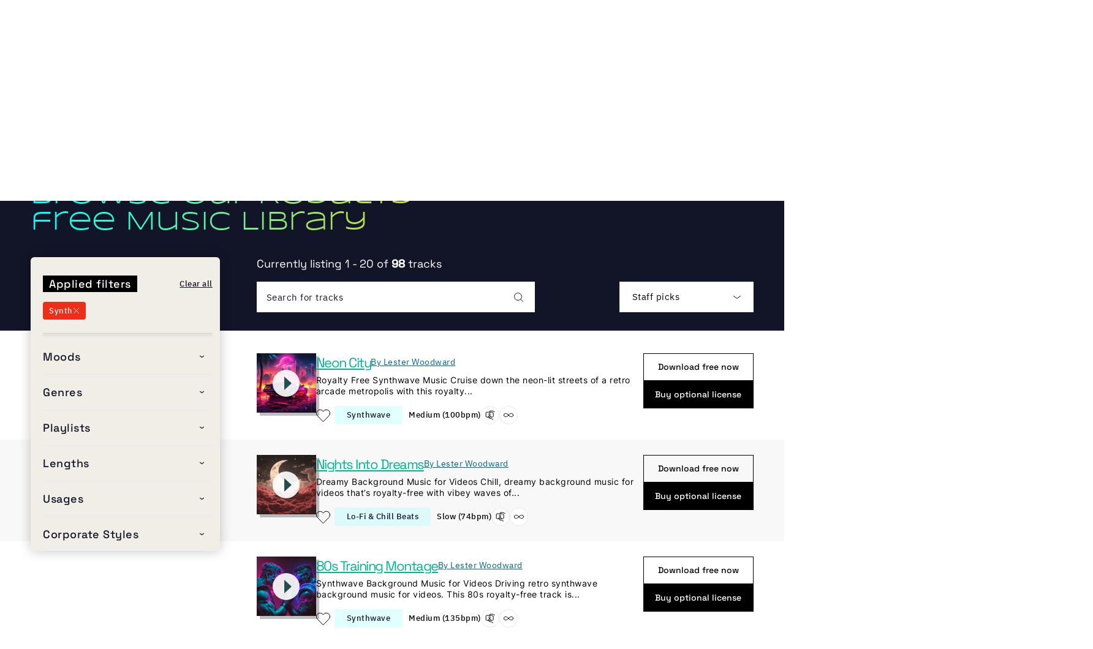

--- FILE ---
content_type: text/html; charset=UTF-8
request_url: https://bluefoxmusic.com/royalty-free-music/?instrument=271
body_size: 38951
content:
<!doctype html>
<html lang="en-US">
<head>
	<meta charset="UTF-8">
	<meta name="viewport" content="width=device-width, initial-scale=1, maximum-scale=5, shrink-to-fit=no">
	<meta http-equiv="X-UA-Compatible" content="IE=edge">
<script>
var gform;gform||(document.addEventListener("gform_main_scripts_loaded",function(){gform.scriptsLoaded=!0}),document.addEventListener("gform/theme/scripts_loaded",function(){gform.themeScriptsLoaded=!0}),window.addEventListener("DOMContentLoaded",function(){gform.domLoaded=!0}),gform={domLoaded:!1,scriptsLoaded:!1,themeScriptsLoaded:!1,isFormEditor:()=>"function"==typeof InitializeEditor,callIfLoaded:function(o){return!(!gform.domLoaded||!gform.scriptsLoaded||!gform.themeScriptsLoaded&&!gform.isFormEditor()||(gform.isFormEditor()&&console.warn("The use of gform.initializeOnLoaded() is deprecated in the form editor context and will be removed in Gravity Forms 3.1."),o(),0))},initializeOnLoaded:function(o){gform.callIfLoaded(o)||(document.addEventListener("gform_main_scripts_loaded",()=>{gform.scriptsLoaded=!0,gform.callIfLoaded(o)}),document.addEventListener("gform/theme/scripts_loaded",()=>{gform.themeScriptsLoaded=!0,gform.callIfLoaded(o)}),window.addEventListener("DOMContentLoaded",()=>{gform.domLoaded=!0,gform.callIfLoaded(o)}))},hooks:{action:{},filter:{}},addAction:function(o,r,e,t){gform.addHook("action",o,r,e,t)},addFilter:function(o,r,e,t){gform.addHook("filter",o,r,e,t)},doAction:function(o){gform.doHook("action",o,arguments)},applyFilters:function(o){return gform.doHook("filter",o,arguments)},removeAction:function(o,r){gform.removeHook("action",o,r)},removeFilter:function(o,r,e){gform.removeHook("filter",o,r,e)},addHook:function(o,r,e,t,n){null==gform.hooks[o][r]&&(gform.hooks[o][r]=[]);var d=gform.hooks[o][r];null==n&&(n=r+"_"+d.length),gform.hooks[o][r].push({tag:n,callable:e,priority:t=null==t?10:t})},doHook:function(r,o,e){var t;if(e=Array.prototype.slice.call(e,1),null!=gform.hooks[r][o]&&((o=gform.hooks[r][o]).sort(function(o,r){return o.priority-r.priority}),o.forEach(function(o){"function"!=typeof(t=o.callable)&&(t=window[t]),"action"==r?t.apply(null,e):e[0]=t.apply(null,e)})),"filter"==r)return e[0]},removeHook:function(o,r,t,n){var e;null!=gform.hooks[o][r]&&(e=(e=gform.hooks[o][r]).filter(function(o,r,e){return!!(null!=n&&n!=o.tag||null!=t&&t!=o.priority)}),gform.hooks[o][r]=e)}});
</script>

	<link rel="profile" href="https://gmpg.org/xfn/11">

	<meta name='robots' content='index, follow, max-image-preview:large, max-snippet:-1, max-video-preview:-1' />
<link rel="alternate" hreflang="en" href="https://bluefoxmusic.com/royalty-free-music/" />
<link rel="alternate" hreflang="x-default" href="https://bluefoxmusic.com/royalty-free-music/" />

	<!-- This site is optimized with the Yoast SEO Premium plugin v25.0 (Yoast SEO v25.0) - https://yoast.com/wordpress/plugins/seo/ -->
	<title>Browse Our Royalty-Free Music Library - Blue Fox Music</title>
	<meta name="description" content="Search, preview and download tracks from our library of royalty-free background music. Specially crafted for videos, games, social and more." />
	<link rel="canonical" href="https://bluefoxmusic.com/royalty-free-music/" />
	<meta property="og:locale" content="en_US" />
	<meta property="og:type" content="article" />
	<meta property="og:title" content="Browse Our Royalty-Free Music Library" />
	<meta property="og:description" content="Search, preview and download tracks from our library of royalty-free background music. Specially crafted for videos, games, social and more." />
	<meta property="og:url" content="https://bluefoxmusic.com/royalty-free-music/" />
	<meta property="og:site_name" content="Royalty Free Background Music for Videos - Blue Fox Music" />
	<meta property="article:publisher" content="https://www.facebook.com/bluefoxmusic" />
	<meta property="article:modified_time" content="2023-10-14T20:40:56+00:00" />
	<meta property="og:image" content="https://bluefoxmusic.com/wp-content/uploads/2023/10/royalty-free-background-music.png" />
	<meta property="og:image:width" content="1200" />
	<meta property="og:image:height" content="630" />
	<meta property="og:image:type" content="image/png" />
	<meta name="twitter:card" content="summary_large_image" />
	<meta name="twitter:title" content="Browse Our Royalty-Free Music Library" />
	<meta name="twitter:description" content="Search, preview and download tracks from our library of royalty-free background music. Specially crafted for videos, games, social and more." />
	<meta name="twitter:site" content="@BlueFoxMusic" />
	<script type="application/ld+json" class="yoast-schema-graph">{"@context":"https://schema.org","@graph":[{"@type":"WebPage","@id":"https://bluefoxmusic.com/royalty-free-music/","url":"https://bluefoxmusic.com/royalty-free-music/","name":"Browse Our Royalty-Free Music Library - Blue Fox Music","isPartOf":{"@id":"https://bluefoxmusic.com/#website"},"datePublished":"2023-06-17T22:55:15+00:00","dateModified":"2023-10-14T20:40:56+00:00","description":"Search, preview and download tracks from our library of royalty-free background music. Specially crafted for videos, games, social and more.","breadcrumb":{"@id":"https://bluefoxmusic.com/royalty-free-music/#breadcrumb"},"inLanguage":"en-US","potentialAction":[{"@type":"ReadAction","target":["https://bluefoxmusic.com/royalty-free-music/"]}]},{"@type":"BreadcrumbList","@id":"https://bluefoxmusic.com/royalty-free-music/#breadcrumb","itemListElement":[{"@type":"ListItem","position":1,"name":"Home","item":"https://bluefoxmusic.com/home/"},{"@type":"ListItem","position":2,"name":"Browse Royalty-Free Music Library"}]},{"@type":"WebSite","@id":"https://bluefoxmusic.com/#website","url":"https://bluefoxmusic.com/","name":"Royalty Free Background Music for Videos - Blue Fox Music","description":"","publisher":{"@id":"https://bluefoxmusic.com/#organization"},"potentialAction":[{"@type":"SearchAction","target":{"@type":"EntryPoint","urlTemplate":"https://bluefoxmusic.com/?s={search_term_string}"},"query-input":{"@type":"PropertyValueSpecification","valueRequired":true,"valueName":"search_term_string"}}],"inLanguage":"en-US"},{"@type":"Organization","@id":"https://bluefoxmusic.com/#organization","name":"Blue Fox Music","url":"https://bluefoxmusic.com/","logo":{"@type":"ImageObject","inLanguage":"en-US","@id":"https://bluefoxmusic.com/#/schema/logo/image/","url":"https://bluefoxmusic.com/wp-content/uploads/2021/07/favicon.png","contentUrl":"https://bluefoxmusic.com/wp-content/uploads/2021/07/favicon.png","width":512,"height":512,"caption":"Blue Fox Music"},"image":{"@id":"https://bluefoxmusic.com/#/schema/logo/image/"},"sameAs":["https://www.facebook.com/bluefoxmusic","https://x.com/BlueFoxMusic","https://discord.gg/fxF59fDFKH","https://www.youtube.com/c/BlueFoxMusic","https://www.linkedin.com/company/bluefoxmusic/","https://www.instagram.com/bluefoxmusic","https://soundcloud.com/bluefoxmusic","https://reddit.com/r/bluefoxmusic"]}]}</script>
	<!-- / Yoast SEO Premium plugin. -->


<link rel='dns-prefetch' href='//d1f8f9xcsvx3ha.cloudfront.net' />
<link rel='dns-prefetch' href='//www.googletagmanager.com' />
<link rel='dns-prefetch' href='//pagead2.googlesyndication.com' />
		<style>
			.lazyload,
			.lazyloading {
				max-width: 100%;
			}
		</style>
		<style id='wp-img-auto-sizes-contain-inline-css'>
img:is([sizes=auto i],[sizes^="auto," i]){contain-intrinsic-size:3000px 1500px}
/*# sourceURL=wp-img-auto-sizes-contain-inline-css */
</style>
<style id='classic-theme-styles-inline-css'>
/*! This file is auto-generated */
.wp-block-button__link{color:#fff;background-color:#32373c;border-radius:9999px;box-shadow:none;text-decoration:none;padding:calc(.667em + 2px) calc(1.333em + 2px);font-size:1.125em}.wp-block-file__button{background:#32373c;color:#fff;text-decoration:none}
/*# sourceURL=/wp-includes/css/classic-themes.min.css */
</style>
<link rel='stylesheet' id='wp-components-css' href='https://bluefoxmusic.com/wp-includes/css/dist/components/style.min.css?ver=6.9' media='all' />
<link rel='stylesheet' id='wp-preferences-css' href='https://bluefoxmusic.com/wp-includes/css/dist/preferences/style.min.css?ver=6.9' media='all' />
<link rel='stylesheet' id='wp-block-editor-css' href='https://bluefoxmusic.com/wp-includes/css/dist/block-editor/style.min.css?ver=6.9' media='all' />
<link rel='stylesheet' id='wp-reusable-blocks-css' href='https://bluefoxmusic.com/wp-includes/css/dist/reusable-blocks/style.min.css?ver=6.9' media='all' />
<link rel='stylesheet' id='wp-patterns-css' href='https://bluefoxmusic.com/wp-includes/css/dist/patterns/style.min.css?ver=6.9' media='all' />
<link rel='stylesheet' id='wp-editor-css' href='https://bluefoxmusic.com/wp-includes/css/dist/editor/style.min.css?ver=6.9' media='all' />
<link rel='stylesheet' id='fastspring-style-css-css' href='https://bluefoxmusic.com/wp-content/plugins/fastspring/dist/blocks.style.build.css?ver=6.9' media='all' />
<link rel='stylesheet' id='wpml-legacy-dropdown-0-css' href='https://bluefoxmusic.com/wp-content/plugins/sitepress-multilingual-cms/templates/language-switchers/legacy-dropdown/style.min.css?ver=1' media='all' />
<link rel='stylesheet' id='theme-styles-css' href='https://bluefoxmusic.com/wp-content/themes/bfm/dist/css/main.css?ver=1.0.6' media='all' />
<script id="wpml-cookie-js-extra">
var wpml_cookies = {"wp-wpml_current_language":{"value":"en","expires":1,"path":"/"}};
var wpml_cookies = {"wp-wpml_current_language":{"value":"en","expires":1,"path":"/"}};
//# sourceURL=wpml-cookie-js-extra
</script>
<script src="https://bluefoxmusic.com/wp-content/plugins/sitepress-multilingual-cms/res/js/cookies/language-cookie.js?ver=474000" id="wpml-cookie-js" defer data-wp-strategy="defer"></script>
<script src="https://bluefoxmusic.com/wp-includes/js/dist/vendor/react.min.js?ver=18.3.1.1" id="react-js"></script>
<script src="https://bluefoxmusic.com/wp-includes/js/dist/vendor/react-jsx-runtime.min.js?ver=18.3.1" id="react-jsx-runtime-js"></script>
<script src="https://bluefoxmusic.com/wp-includes/js/dist/autop.min.js?ver=9fb50649848277dd318d" id="wp-autop-js"></script>
<script src="https://bluefoxmusic.com/wp-includes/js/dist/blob.min.js?ver=9113eed771d446f4a556" id="wp-blob-js"></script>
<script src="https://bluefoxmusic.com/wp-includes/js/dist/block-serialization-default-parser.min.js?ver=14d44daebf663d05d330" id="wp-block-serialization-default-parser-js"></script>
<script src="https://bluefoxmusic.com/wp-includes/js/dist/hooks.min.js?ver=dd5603f07f9220ed27f1" id="wp-hooks-js"></script>
<script src="https://bluefoxmusic.com/wp-includes/js/dist/deprecated.min.js?ver=e1f84915c5e8ae38964c" id="wp-deprecated-js"></script>
<script src="https://bluefoxmusic.com/wp-includes/js/dist/dom.min.js?ver=26edef3be6483da3de2e" id="wp-dom-js"></script>
<script src="https://bluefoxmusic.com/wp-includes/js/dist/vendor/react-dom.min.js?ver=18.3.1.1" id="react-dom-js"></script>
<script src="https://bluefoxmusic.com/wp-includes/js/dist/escape-html.min.js?ver=6561a406d2d232a6fbd2" id="wp-escape-html-js"></script>
<script src="https://bluefoxmusic.com/wp-includes/js/dist/element.min.js?ver=6a582b0c827fa25df3dd" id="wp-element-js"></script>
<script src="https://bluefoxmusic.com/wp-includes/js/dist/is-shallow-equal.min.js?ver=e0f9f1d78d83f5196979" id="wp-is-shallow-equal-js"></script>
<script src="https://bluefoxmusic.com/wp-includes/js/dist/i18n.min.js?ver=c26c3dc7bed366793375" id="wp-i18n-js"></script>
<script id="wp-i18n-js-after">
wp.i18n.setLocaleData( { 'text direction\u0004ltr': [ 'ltr' ] } );
//# sourceURL=wp-i18n-js-after
</script>
<script src="https://bluefoxmusic.com/wp-includes/js/dist/keycodes.min.js?ver=34c8fb5e7a594a1c8037" id="wp-keycodes-js"></script>
<script src="https://bluefoxmusic.com/wp-includes/js/dist/priority-queue.min.js?ver=2d59d091223ee9a33838" id="wp-priority-queue-js"></script>
<script src="https://bluefoxmusic.com/wp-includes/js/dist/compose.min.js?ver=7a9b375d8c19cf9d3d9b" id="wp-compose-js"></script>
<script src="https://bluefoxmusic.com/wp-includes/js/dist/private-apis.min.js?ver=4f465748bda624774139" id="wp-private-apis-js"></script>
<script src="https://bluefoxmusic.com/wp-includes/js/dist/redux-routine.min.js?ver=8bb92d45458b29590f53" id="wp-redux-routine-js"></script>
<script src="https://bluefoxmusic.com/wp-includes/js/dist/data.min.js?ver=f940198280891b0b6318" id="wp-data-js"></script>
<script id="wp-data-js-after">
( function() {
	var userId = 0;
	var storageKey = "WP_DATA_USER_" + userId;
	wp.data
		.use( wp.data.plugins.persistence, { storageKey: storageKey } );
} )();
//# sourceURL=wp-data-js-after
</script>
<script src="https://bluefoxmusic.com/wp-includes/js/dist/html-entities.min.js?ver=e8b78b18a162491d5e5f" id="wp-html-entities-js"></script>
<script src="https://bluefoxmusic.com/wp-includes/js/dist/dom-ready.min.js?ver=f77871ff7694fffea381" id="wp-dom-ready-js"></script>
<script src="https://bluefoxmusic.com/wp-includes/js/dist/a11y.min.js?ver=cb460b4676c94bd228ed" id="wp-a11y-js"></script>
<script src="https://bluefoxmusic.com/wp-includes/js/dist/rich-text.min.js?ver=5bdbb44f3039529e3645" id="wp-rich-text-js"></script>
<script src="https://bluefoxmusic.com/wp-includes/js/dist/shortcode.min.js?ver=0b3174183b858f2df320" id="wp-shortcode-js"></script>
<script src="https://bluefoxmusic.com/wp-includes/js/dist/warning.min.js?ver=d69bc18c456d01c11d5a" id="wp-warning-js"></script>
<script src="https://bluefoxmusic.com/wp-includes/js/dist/blocks.min.js?ver=de131db49fa830bc97da" id="wp-blocks-js"></script>
<script type="text/javascript" src="https://d1f8f9xcsvx3ha.cloudfront.net/sbl/0.8.5/fastspring-builder.min.js?ver=1" defer="true" id="fsc-api" data-storefront="bluefoxmusic.onfastspring.com/popup-bluefoxmusic"></script><script src="https://bluefoxmusic.com/wp-includes/js/jquery/jquery.min.js?ver=3.7.1" id="jquery-core-js"></script>
<script src="https://bluefoxmusic.com/wp-includes/js/jquery/jquery-migrate.min.js?ver=3.4.1" id="jquery-migrate-js"></script>
<script src="https://bluefoxmusic.com/wp-content/plugins/sitepress-multilingual-cms/templates/language-switchers/legacy-dropdown/script.min.js?ver=1" id="wpml-legacy-dropdown-0-js"></script>

<!-- Google tag (gtag.js) snippet added by Site Kit -->
<!-- Google Analytics snippet added by Site Kit -->
<script src="https://www.googletagmanager.com/gtag/js?id=GT-T567222" id="google_gtagjs-js" async></script>
<script id="google_gtagjs-js-after">
window.dataLayer = window.dataLayer || [];function gtag(){dataLayer.push(arguments);}
gtag("set","linker",{"domains":["bluefoxmusic.com"]});
gtag("js", new Date());
gtag("set", "developer_id.dZTNiMT", true);
gtag("config", "GT-T567222", {"googlesitekit_post_type":"page"});
//# sourceURL=google_gtagjs-js-after
</script>
<meta name="generator" content="WPML ver:4.7.4 stt:1;" />
<meta name="generator" content="Site Kit by Google 1.166.0" /><script>document.createElement( "picture" );if(!window.HTMLPictureElement && document.addEventListener) {window.addEventListener("DOMContentLoaded", function() {var s = document.createElement("script");s.src = "https://bluefoxmusic.com/wp-content/plugins/webp-express/js/picturefill.min.js";document.body.appendChild(s);});}</script>		<script>
			document.documentElement.className = document.documentElement.className.replace('no-js', 'js');
		</script>
				<style>
			.no-js img.lazyload {
				display: none;
			}

			figure.wp-block-image img.lazyloading {
				min-width: 150px;
			}

			.lazyload,
			.lazyloading {
				--smush-placeholder-width: 100px;
				--smush-placeholder-aspect-ratio: 1/1;
				width: var(--smush-image-width, var(--smush-placeholder-width)) !important;
				aspect-ratio: var(--smush-image-aspect-ratio, var(--smush-placeholder-aspect-ratio)) !important;
			}

						.lazyload, .lazyloading {
				opacity: 0;
			}

			.lazyloaded {
				opacity: 1;
				transition: opacity 400ms;
				transition-delay: 0ms;
			}

					</style>
		
<!-- Google AdSense meta tags added by Site Kit -->
<meta name="google-adsense-platform-account" content="ca-host-pub-2644536267352236">
<meta name="google-adsense-platform-domain" content="sitekit.withgoogle.com">
<!-- End Google AdSense meta tags added by Site Kit -->

<!-- Google Tag Manager snippet added by Site Kit -->
<script>
			( function( w, d, s, l, i ) {
				w[l] = w[l] || [];
				w[l].push( {'gtm.start': new Date().getTime(), event: 'gtm.js'} );
				var f = d.getElementsByTagName( s )[0],
					j = d.createElement( s ), dl = l != 'dataLayer' ? '&l=' + l : '';
				j.async = true;
				j.src = 'https://www.googletagmanager.com/gtm.js?id=' + i + dl;
				f.parentNode.insertBefore( j, f );
			} )( window, document, 'script', 'dataLayer', 'GTM-5PQ692Q' );
			
</script>

<!-- End Google Tag Manager snippet added by Site Kit -->

<!-- Google AdSense snippet added by Site Kit -->
<script async src="https://pagead2.googlesyndication.com/pagead/js/adsbygoogle.js?client=ca-pub-3721133533455613&amp;host=ca-host-pub-2644536267352236" crossorigin="anonymous"></script>

<!-- End Google AdSense snippet added by Site Kit -->
<link rel="icon" href="https://bluefoxmusic.com/wp-content/uploads/2021/07/cropped-favicon-32x32.png" sizes="32x32" />
<link rel="icon" href="https://bluefoxmusic.com/wp-content/uploads/2021/07/cropped-favicon-192x192.png" sizes="192x192" />
<link rel="apple-touch-icon" href="https://bluefoxmusic.com/wp-content/uploads/2021/07/cropped-favicon-180x180.png" />
<meta name="msapplication-TileImage" content="https://bluefoxmusic.com/wp-content/uploads/2021/07/cropped-favicon-270x270.png" />
<style id='global-styles-inline-css'>
:root{--wp--preset--aspect-ratio--square: 1;--wp--preset--aspect-ratio--4-3: 4/3;--wp--preset--aspect-ratio--3-4: 3/4;--wp--preset--aspect-ratio--3-2: 3/2;--wp--preset--aspect-ratio--2-3: 2/3;--wp--preset--aspect-ratio--16-9: 16/9;--wp--preset--aspect-ratio--9-16: 9/16;--wp--preset--color--black: #000000;--wp--preset--color--cyan-bluish-gray: #abb8c3;--wp--preset--color--white: #ffffff;--wp--preset--color--pale-pink: #f78da7;--wp--preset--color--vivid-red: #cf2e2e;--wp--preset--color--luminous-vivid-orange: #ff6900;--wp--preset--color--luminous-vivid-amber: #fcb900;--wp--preset--color--light-green-cyan: #7bdcb5;--wp--preset--color--vivid-green-cyan: #00d084;--wp--preset--color--pale-cyan-blue: #8ed1fc;--wp--preset--color--vivid-cyan-blue: #0693e3;--wp--preset--color--vivid-purple: #9b51e0;--wp--preset--gradient--vivid-cyan-blue-to-vivid-purple: linear-gradient(135deg,rgb(6,147,227) 0%,rgb(155,81,224) 100%);--wp--preset--gradient--light-green-cyan-to-vivid-green-cyan: linear-gradient(135deg,rgb(122,220,180) 0%,rgb(0,208,130) 100%);--wp--preset--gradient--luminous-vivid-amber-to-luminous-vivid-orange: linear-gradient(135deg,rgb(252,185,0) 0%,rgb(255,105,0) 100%);--wp--preset--gradient--luminous-vivid-orange-to-vivid-red: linear-gradient(135deg,rgb(255,105,0) 0%,rgb(207,46,46) 100%);--wp--preset--gradient--very-light-gray-to-cyan-bluish-gray: linear-gradient(135deg,rgb(238,238,238) 0%,rgb(169,184,195) 100%);--wp--preset--gradient--cool-to-warm-spectrum: linear-gradient(135deg,rgb(74,234,220) 0%,rgb(151,120,209) 20%,rgb(207,42,186) 40%,rgb(238,44,130) 60%,rgb(251,105,98) 80%,rgb(254,248,76) 100%);--wp--preset--gradient--blush-light-purple: linear-gradient(135deg,rgb(255,206,236) 0%,rgb(152,150,240) 100%);--wp--preset--gradient--blush-bordeaux: linear-gradient(135deg,rgb(254,205,165) 0%,rgb(254,45,45) 50%,rgb(107,0,62) 100%);--wp--preset--gradient--luminous-dusk: linear-gradient(135deg,rgb(255,203,112) 0%,rgb(199,81,192) 50%,rgb(65,88,208) 100%);--wp--preset--gradient--pale-ocean: linear-gradient(135deg,rgb(255,245,203) 0%,rgb(182,227,212) 50%,rgb(51,167,181) 100%);--wp--preset--gradient--electric-grass: linear-gradient(135deg,rgb(202,248,128) 0%,rgb(113,206,126) 100%);--wp--preset--gradient--midnight: linear-gradient(135deg,rgb(2,3,129) 0%,rgb(40,116,252) 100%);--wp--preset--font-size--small: 13px;--wp--preset--font-size--medium: 20px;--wp--preset--font-size--large: 36px;--wp--preset--font-size--x-large: 42px;--wp--preset--spacing--20: 0.44rem;--wp--preset--spacing--30: 0.67rem;--wp--preset--spacing--40: 1rem;--wp--preset--spacing--50: 1.5rem;--wp--preset--spacing--60: 2.25rem;--wp--preset--spacing--70: 3.38rem;--wp--preset--spacing--80: 5.06rem;--wp--preset--shadow--natural: 6px 6px 9px rgba(0, 0, 0, 0.2);--wp--preset--shadow--deep: 12px 12px 50px rgba(0, 0, 0, 0.4);--wp--preset--shadow--sharp: 6px 6px 0px rgba(0, 0, 0, 0.2);--wp--preset--shadow--outlined: 6px 6px 0px -3px rgb(255, 255, 255), 6px 6px rgb(0, 0, 0);--wp--preset--shadow--crisp: 6px 6px 0px rgb(0, 0, 0);}:where(.is-layout-flex){gap: 0.5em;}:where(.is-layout-grid){gap: 0.5em;}body .is-layout-flex{display: flex;}.is-layout-flex{flex-wrap: wrap;align-items: center;}.is-layout-flex > :is(*, div){margin: 0;}body .is-layout-grid{display: grid;}.is-layout-grid > :is(*, div){margin: 0;}:where(.wp-block-columns.is-layout-flex){gap: 2em;}:where(.wp-block-columns.is-layout-grid){gap: 2em;}:where(.wp-block-post-template.is-layout-flex){gap: 1.25em;}:where(.wp-block-post-template.is-layout-grid){gap: 1.25em;}.has-black-color{color: var(--wp--preset--color--black) !important;}.has-cyan-bluish-gray-color{color: var(--wp--preset--color--cyan-bluish-gray) !important;}.has-white-color{color: var(--wp--preset--color--white) !important;}.has-pale-pink-color{color: var(--wp--preset--color--pale-pink) !important;}.has-vivid-red-color{color: var(--wp--preset--color--vivid-red) !important;}.has-luminous-vivid-orange-color{color: var(--wp--preset--color--luminous-vivid-orange) !important;}.has-luminous-vivid-amber-color{color: var(--wp--preset--color--luminous-vivid-amber) !important;}.has-light-green-cyan-color{color: var(--wp--preset--color--light-green-cyan) !important;}.has-vivid-green-cyan-color{color: var(--wp--preset--color--vivid-green-cyan) !important;}.has-pale-cyan-blue-color{color: var(--wp--preset--color--pale-cyan-blue) !important;}.has-vivid-cyan-blue-color{color: var(--wp--preset--color--vivid-cyan-blue) !important;}.has-vivid-purple-color{color: var(--wp--preset--color--vivid-purple) !important;}.has-black-background-color{background-color: var(--wp--preset--color--black) !important;}.has-cyan-bluish-gray-background-color{background-color: var(--wp--preset--color--cyan-bluish-gray) !important;}.has-white-background-color{background-color: var(--wp--preset--color--white) !important;}.has-pale-pink-background-color{background-color: var(--wp--preset--color--pale-pink) !important;}.has-vivid-red-background-color{background-color: var(--wp--preset--color--vivid-red) !important;}.has-luminous-vivid-orange-background-color{background-color: var(--wp--preset--color--luminous-vivid-orange) !important;}.has-luminous-vivid-amber-background-color{background-color: var(--wp--preset--color--luminous-vivid-amber) !important;}.has-light-green-cyan-background-color{background-color: var(--wp--preset--color--light-green-cyan) !important;}.has-vivid-green-cyan-background-color{background-color: var(--wp--preset--color--vivid-green-cyan) !important;}.has-pale-cyan-blue-background-color{background-color: var(--wp--preset--color--pale-cyan-blue) !important;}.has-vivid-cyan-blue-background-color{background-color: var(--wp--preset--color--vivid-cyan-blue) !important;}.has-vivid-purple-background-color{background-color: var(--wp--preset--color--vivid-purple) !important;}.has-black-border-color{border-color: var(--wp--preset--color--black) !important;}.has-cyan-bluish-gray-border-color{border-color: var(--wp--preset--color--cyan-bluish-gray) !important;}.has-white-border-color{border-color: var(--wp--preset--color--white) !important;}.has-pale-pink-border-color{border-color: var(--wp--preset--color--pale-pink) !important;}.has-vivid-red-border-color{border-color: var(--wp--preset--color--vivid-red) !important;}.has-luminous-vivid-orange-border-color{border-color: var(--wp--preset--color--luminous-vivid-orange) !important;}.has-luminous-vivid-amber-border-color{border-color: var(--wp--preset--color--luminous-vivid-amber) !important;}.has-light-green-cyan-border-color{border-color: var(--wp--preset--color--light-green-cyan) !important;}.has-vivid-green-cyan-border-color{border-color: var(--wp--preset--color--vivid-green-cyan) !important;}.has-pale-cyan-blue-border-color{border-color: var(--wp--preset--color--pale-cyan-blue) !important;}.has-vivid-cyan-blue-border-color{border-color: var(--wp--preset--color--vivid-cyan-blue) !important;}.has-vivid-purple-border-color{border-color: var(--wp--preset--color--vivid-purple) !important;}.has-vivid-cyan-blue-to-vivid-purple-gradient-background{background: var(--wp--preset--gradient--vivid-cyan-blue-to-vivid-purple) !important;}.has-light-green-cyan-to-vivid-green-cyan-gradient-background{background: var(--wp--preset--gradient--light-green-cyan-to-vivid-green-cyan) !important;}.has-luminous-vivid-amber-to-luminous-vivid-orange-gradient-background{background: var(--wp--preset--gradient--luminous-vivid-amber-to-luminous-vivid-orange) !important;}.has-luminous-vivid-orange-to-vivid-red-gradient-background{background: var(--wp--preset--gradient--luminous-vivid-orange-to-vivid-red) !important;}.has-very-light-gray-to-cyan-bluish-gray-gradient-background{background: var(--wp--preset--gradient--very-light-gray-to-cyan-bluish-gray) !important;}.has-cool-to-warm-spectrum-gradient-background{background: var(--wp--preset--gradient--cool-to-warm-spectrum) !important;}.has-blush-light-purple-gradient-background{background: var(--wp--preset--gradient--blush-light-purple) !important;}.has-blush-bordeaux-gradient-background{background: var(--wp--preset--gradient--blush-bordeaux) !important;}.has-luminous-dusk-gradient-background{background: var(--wp--preset--gradient--luminous-dusk) !important;}.has-pale-ocean-gradient-background{background: var(--wp--preset--gradient--pale-ocean) !important;}.has-electric-grass-gradient-background{background: var(--wp--preset--gradient--electric-grass) !important;}.has-midnight-gradient-background{background: var(--wp--preset--gradient--midnight) !important;}.has-small-font-size{font-size: var(--wp--preset--font-size--small) !important;}.has-medium-font-size{font-size: var(--wp--preset--font-size--medium) !important;}.has-large-font-size{font-size: var(--wp--preset--font-size--large) !important;}.has-x-large-font-size{font-size: var(--wp--preset--font-size--x-large) !important;}
/*# sourceURL=global-styles-inline-css */
</style>
<link rel='stylesheet' id='gform_basic-css' href='https://bluefoxmusic.com/wp-content/plugins/gravityforms/assets/css/dist/basic.min.css?ver=2.9.7.2' media='all' />
<link rel='stylesheet' id='gform_theme_components-css' href='https://bluefoxmusic.com/wp-content/plugins/gravityforms/assets/css/dist/theme-components.min.css?ver=2.9.7.2' media='all' />
<link rel='stylesheet' id='gform_theme-css' href='https://bluefoxmusic.com/wp-content/plugins/gravityforms/assets/css/dist/theme.min.css?ver=2.9.7.2' media='all' />
<link rel='stylesheet' id='fsb_fontawesome-css' href='https://bluefoxmusic.com/wp-content/plugins/fastspring/includes/../public/css/awesome.css?ver=6.9' media='all' />
</head>

<body class="wp-singular page-template-default page page-id-750 wp-theme-bfm user-registration-page ur-settings-sidebar-show page-royalty-free-music" id="top">
		<!-- Google Tag Manager (noscript) snippet added by Site Kit -->
		<noscript>
			<iframe data-src="https://www.googletagmanager.com/ns.html?id=GTM-5PQ692Q" height="0" width="0" style="display:none;visibility:hidden" src="[data-uri]" class="lazyload" data-load-mode="1"></iframe>
		</noscript>
		<!-- End Google Tag Manager (noscript) snippet added by Site Kit -->
		<a class="skip-link screen-reader-text" href="#content">Skip to content</a>

<header class="site-header">
	<section class="site-header__top">
		<div class="container">
			<span class="toggle-btn icon-burger hidden-lg-up">
				<span class="toggle-btn__open">Menu</span>
				<span class="toggle-btn__close">Close</span>
			</span>

							<a href="https://bluefoxmusic.com" class="site-logo" rel="home">
					<picture><source srcset="https://bluefoxmusic.com/wp-content/webp-express/webp-images/doc-root/wp-content/uploads/2023/06/logo-w-2x.png.webp" type="image/webp"><img width="236" height="258" src="https://bluefoxmusic.com/wp-content/uploads/2023/06/logo-w-2x.png" class="attachment-medium size-medium webpexpress-processed" alt="" decoding="async" fetchpriority="high"></picture>				</a>
			
			<div class="menu-top visible-lg-up">
															<li><a href="https://bluefoxmusic.com/register/">Register for free</a></li>
																<li><a href="https://bluefoxmusic.com/my-account/">Login</a></li>
												</div>

			<a class="site-header__wishlist" href="https://bluefoxmusic.com/my-favourites/" data-value="0">
				<svg>
					<use xlink:href="#heart"></use>
				</svg>
			</a>
							<aside id="icl_lang_sel_widget-2" class="widget widget_icl_lang_sel_widget">
<div
	 class="wpml-ls-sidebars-language-switcher wpml-ls wpml-ls-legacy-dropdown js-wpml-ls-legacy-dropdown">
	<ul>

		<li tabindex="0" class="wpml-ls-slot-language-switcher wpml-ls-item wpml-ls-item-en wpml-ls-current-language wpml-ls-first-item wpml-ls-last-item wpml-ls-item-legacy-dropdown">
			<a href="#" class="js-wpml-ls-item-toggle wpml-ls-item-toggle">
                <span class="wpml-ls-native">EN</span></a>

			<ul class="wpml-ls-sub-menu">
							</ul>

		</li>

	</ul>
</div>
</aside>			
					</div>
	</section>

	<section class="site-header__main">
		<div class="container">
			<nav class="main-nav">
				<div class="main-nav__inner">
					<div class="main-menu__container"><ul id="menu-main-menu" class="main-menu"><li id="menu-item-735" class="home menu-item menu-item-type-post_type menu-item-object-page menu-item-home menu-item-735"><a href="https://bluefoxmusic.com/">Home</a></li>
<li id="menu-item-901" class="menu-item menu-item-type-post_type menu-item-object-page current-menu-item page_item page-item-750 current_page_item menu-item-901"><a href="https://bluefoxmusic.com/royalty-free-music/" aria-current="page">Royalty Free Music</a></li>
<li id="menu-item-900" class="menu-item menu-item-type-post_type menu-item-object-page menu-item-900"><a href="https://bluefoxmusic.com/how-this-works/">How this works</a></li>
<li id="menu-item-1199" class="menu-item menu-item-type-post_type menu-item-object-page menu-item-1199"><a href="https://bluefoxmusic.com/behind-the-scenes/">Behind the Scenes</a></li>
<li id="menu-item-1198" class="menu-item menu-item-type-post_type menu-item-object-page menu-item-1198"><a href="https://bluefoxmusic.com/pricing/">Pricing</a></li>
<li id="menu-item-897" class="menu-item menu-item-type-post_type menu-item-object-page menu-item-897"><a href="https://bluefoxmusic.com/contact/">Contact</a></li>
</ul></div>					<div class="site-header__main-actions visible-lg-up">
						<a class="site-header__wishlist" href="" data-value="0">
							<svg>
								<use xlink:href="#heart"></use>
							</svg>
						</a>

											</div>

					<div class="menu-top hidden-lg-up">
																					<li><a class="btn btn-white" href="https://bluefoxmusic.com/my-account/">Login</a></li>
																						<li><a class="btn" href="https://bluefoxmusic.com/register/">Register for free</a></li>
																		</div>
				</div>
			</nav>
		</div>
	</section>
</header>

<main class="site-content" id="content">

	<section class="page-header color-white">
		<div class="container">
				<div class="breadcrumbs visible-lg-up">
		<span><span><a href="https://bluefoxmusic.com/home/">Home</a></span> / <span class="breadcrumb_last" aria-current="page">Browse Royalty-Free Music Library</span></span>	</div>
<div class="breadcrumbs hidden-lg-up">
	
		<a href="https://bluefoxmusic.com">
			<svg>
				<use xlink:href="#arrow-left"></use>
			</svg>Back to Home</a>

	</div>

			<h1 class="page-title gradient-2-green">Browse our Royalty-free Music Library</h1>
					</div>
	</section>


																				
	

	
<section class="m-music-library" id="tracks">
	<div class="container">
				<div class="row">
			<div class="col-sidebar">

				<div class="m-filters__overlay m-filters__close hidden-lg-up"></div>
<sidebar class="m-filters">
	<div class="m-filters__inner">
		<aside class="m-filters__top">
			<span class="m-filters__top-title">Filter tracks</span>

			<div class="m-filters__applied d-none">
				<div class="m-filters__applied-heading">
					<span class="m-filters__top-title">Applied filters</span>
					<span class="m-filters__clear visible-lg-up">Clear all</span>
				</div>
				<div class="m-filters__applied-list"></div>
			</div>
		</aside>

					
			
				
				<aside class="m-filters__group" data-param="mood">
					<label class="m-filters__label">Moods						<svg>
							<use xlink:href="#angle-down"></use>
						</svg>
					</label>

					<div class="m-filters__group-content">
						<ul class="m-filters__list" data-name="mood" data-count="29"><li><input  type="checkbox" data-name="287" name="mood" id="mood_287"><label for="mood_287">Angry</label></li><li><input  type="checkbox" data-name="288" name="mood" id="mood_288"><label for="mood_288">Carefree</label></li><li><input  type="checkbox" data-name="289" name="mood" id="mood_289"><label for="mood_289">Chill</label></li><li><input  type="checkbox" data-name="313" name="mood" id="mood_313"><label for="mood_313">Cool</label></li><li><input  type="checkbox" data-name="290" name="mood" id="mood_290"><label for="mood_290">Dark</label></li><li><input  type="checkbox" data-name="291" name="mood" id="mood_291"><label for="mood_291">Determined</label></li><li><input  type="checkbox" data-name="292" name="mood" id="mood_292"><label for="mood_292">Dramatic</label></li><li><input  type="checkbox" data-name="293" name="mood" id="mood_293"><label for="mood_293">Dreamy</label></li><li><input  type="checkbox" data-name="312" name="mood" id="mood_312"><label for="mood_312">Driving</label></li><li><input  type="checkbox" data-name="294" name="mood" id="mood_294"><label for="mood_294">Epic</label></li><li><input  type="checkbox" data-name="295" name="mood" id="mood_295"><label for="mood_295">Exciting</label></li><li><input  type="checkbox" data-name="296" name="mood" id="mood_296"><label for="mood_296">Fun</label></li><li><input  type="checkbox" data-name="297" name="mood" id="mood_297"><label for="mood_297">Funny</label></li><li><input  type="checkbox" data-name="298" name="mood" id="mood_298"><label for="mood_298">Groovy</label></li><li><input  type="checkbox" data-name="299" name="mood" id="mood_299"><label for="mood_299">Happy</label></li><li><input  type="checkbox" data-name="316" name="mood" id="mood_316"><label for="mood_316">Inspiring</label></li><li><input  type="checkbox" data-name="300" name="mood" id="mood_300"><label for="mood_300">Love</label></li><li><input  type="checkbox" data-name="301" name="mood" id="mood_301"><label for="mood_301">Mysterious</label></li><li><input  type="checkbox" data-name="302" name="mood" id="mood_302"><label for="mood_302">Peaceful</label></li><li><input  type="checkbox" data-name="303" name="mood" id="mood_303"><label for="mood_303">Playful</label></li><li><input  type="checkbox" data-name="304" name="mood" id="mood_304"><label for="mood_304">Powerful</label></li><li><input  type="checkbox" data-name="305" name="mood" id="mood_305"><label for="mood_305">Sad</label></li><li><input  type="checkbox" data-name="306" name="mood" id="mood_306"><label for="mood_306">Scary</label></li><li><input  type="checkbox" data-name="315" name="mood" id="mood_315"><label for="mood_315">Sentimental</label></li><li><input  type="checkbox" data-name="307" name="mood" id="mood_307"><label for="mood_307">Serious</label></li><li><input  type="checkbox" data-name="308" name="mood" id="mood_308"><label for="mood_308">Sexy</label></li><li><input  type="checkbox" data-name="309" name="mood" id="mood_309"><label for="mood_309">Tense</label></li><li><input  type="checkbox" data-name="314" name="mood" id="mood_314"><label for="mood_314">Upbeat</label></li><li><input  type="checkbox" data-name="310" name="mood" id="mood_310"><label for="mood_310">Uplifting</label></li></ul><span class="m-filters__list-toggle" data-more="Show 19 more" data-less="Show fewer"></span>					</div>
				</aside>

								
			
				
				<aside class="m-filters__group" data-param="genre">
					<label class="m-filters__label">Genres						<svg>
							<use xlink:href="#angle-down"></use>
						</svg>
					</label>

					<div class="m-filters__group-content">
						<ul class="m-filters__list" data-name="genre" data-count="26"><li><input  type="checkbox" data-name="36" name="genre" id="genre_36"><label for="genre_36">Acoustic</label></li><li><input  type="checkbox" data-name="28" name="genre" id="genre_28"><label for="genre_28">Ambient</label></li><li><input  type="checkbox" data-name="24" name="genre" id="genre_24"><label for="genre_24">Children</label></li><li><input  type="checkbox" data-name="38" name="genre" id="genre_38"><label for="genre_38">Cinematic</label></li><li><input  type="checkbox" data-name="216" name="genre" id="genre_216"><label for="genre_216">Classical</label></li><li><input  type="checkbox" data-name="30" name="genre" id="genre_30"><label for="genre_30">Corporate</label></li><li><input  type="checkbox" data-name="217" name="genre" id="genre_217"><label for="genre_217">Country</label></li><li><input  type="checkbox" data-name="204" name="genre" id="genre_204"><label for="genre_204">EDM &amp; Electronic</label></li><li><input  type="checkbox" data-name="218" name="genre" id="genre_218"><label for="genre_218">Fantasy</label></li><li><input  type="checkbox" data-name="19" name="genre" id="genre_19"><label for="genre_19">Folk</label></li><li><input  type="checkbox" data-name="57" name="genre" id="genre_57"><label for="genre_57">Funk</label></li><li><input  type="checkbox" data-name="23" name="genre" id="genre_23"><label for="genre_23">Hip Hop</label></li><li><input  type="checkbox" data-name="219" name="genre" id="genre_219"><label for="genre_219">Holidays</label></li><li><input  type="checkbox" data-name="18" name="genre" id="genre_18"><label for="genre_18">Indie</label></li><li><input  type="checkbox" data-name="55" name="genre" id="genre_55"><label for="genre_55">Lo-Fi &amp; Chill Beats</label></li><li><input  type="checkbox" data-name="33" name="genre" id="genre_33"><label for="genre_33">Percussive</label></li><li><input  type="checkbox" data-name="17" name="genre" id="genre_17"><label for="genre_17">Pop</label></li><li><input  type="checkbox" data-name="29" name="genre" id="genre_29"><label for="genre_29">Punk</label></li><li><input  type="checkbox" data-name="223" name="genre" id="genre_223"><label for="genre_223">Reggae</label></li><li><input  type="checkbox" data-name="224" name="genre" id="genre_224"><label for="genre_224">Retro</label></li><li><input  type="checkbox" data-name="20" name="genre" id="genre_20"><label for="genre_20">Rock</label></li><li><input  type="checkbox" data-name="225" name="genre" id="genre_225"><label for="genre_225">Singer Songwriter</label></li><li><input  type="checkbox" data-name="39" name="genre" id="genre_39"><label for="genre_39">Soul &amp; RnB</label></li><li><input  type="checkbox" data-name="21" name="genre" id="genre_21"><label for="genre_21">Synth Pop</label></li><li><input  type="checkbox" data-name="56" name="genre" id="genre_56"><label for="genre_56">Synthwave</label></li><li><input  type="checkbox" data-name="226" name="genre" id="genre_226"><label for="genre_226">World</label></li></ul><span class="m-filters__list-toggle" data-more="Show 16 more" data-less="Show fewer"></span>					</div>
				</aside>

								
			
				
				<aside class="m-filters__group" data-param="playlist">
					<label class="m-filters__label">Playlists						<svg>
							<use xlink:href="#angle-down"></use>
						</svg>
					</label>

					<div class="m-filters__group-content">
						<ul class="m-filters__list" data-name="playlist" data-count="17"><li><input  type="checkbox" data-name="233" name="playlist" id="playlist_233"><label for="playlist_233">Bright Side</label></li><li><input  type="checkbox" data-name="234" name="playlist" id="playlist_234"><label for="playlist_234">Business Hours</label></li><li><input  type="checkbox" data-name="227" name="playlist" id="playlist_227"><label for="playlist_227">Christmas is coming</label></li><li><input  type="checkbox" data-name="228" name="playlist" id="playlist_228"><label for="playlist_228">Cozy Beats</label></li><li><input  type="checkbox" data-name="208" name="playlist" id="playlist_208"><label for="playlist_208">Dreamy Nostalgia</label></li><li><input  type="checkbox" data-name="229" name="playlist" id="playlist_229"><label for="playlist_229">Energizing</label></li><li><input  type="checkbox" data-name="91" name="playlist" id="playlist_91"><label for="playlist_91">Feel Good</label></li><li><input  type="checkbox" data-name="230" name="playlist" id="playlist_230"><label for="playlist_230">Focus</label></li><li><input  type="checkbox" data-name="210" name="playlist" id="playlist_210"><label for="playlist_210">Gamer Jams</label></li><li><input  type="checkbox" data-name="231" name="playlist" id="playlist_231"><label for="playlist_231">In The Gym</label></li><li><input  type="checkbox" data-name="207" name="playlist" id="playlist_207"><label for="playlist_207">Lifestyler</label></li><li><input  type="checkbox" data-name="232" name="playlist" id="playlist_232"><label for="playlist_232">On The Road</label></li><li><input  type="checkbox" data-name="213" name="playlist" id="playlist_213"><label for="playlist_213">Party Animals</label></li><li><input  type="checkbox" data-name="211" name="playlist" id="playlist_211"><label for="playlist_211">Rebel Rock</label></li><li><input  type="checkbox" data-name="214" name="playlist" id="playlist_214"><label for="playlist_214">Retro Ride</label></li><li><input  type="checkbox" data-name="206" name="playlist" id="playlist_206"><label for="playlist_206">Staff Picks</label></li><li><input  type="checkbox" data-name="209" name="playlist" id="playlist_209"><label for="playlist_209">Trick or Treat</label></li></ul><span class="m-filters__list-toggle" data-more="Show 7 more" data-less="Show fewer"></span>					</div>
				</aside>

								
			
				
				<aside class="m-filters__group" data-param="length">
					<label class="m-filters__label">Lengths						<svg>
							<use xlink:href="#angle-down"></use>
						</svg>
					</label>

					<div class="m-filters__group-content">
						<ul class="m-filters__list" data-name="length" data-count="6"><li><input  type="checkbox" data-name="81" name="length" id="length_81"><label for="length_81">Over 2 mins</label></li><li><input  type="checkbox" data-name="79" name="length" id="length_79"><label for="length_79">Under 1 min 30secs</label></li><li><input  type="checkbox" data-name="76" name="length" id="length_76"><label for="length_76">Under 15 seconds</label></li><li><input  type="checkbox" data-name="80" name="length" id="length_80"><label for="length_80">Under 2 mins</label></li><li><input  type="checkbox" data-name="77" name="length" id="length_77"><label for="length_77">Under 30 seconds</label></li><li><input  type="checkbox" data-name="78" name="length" id="length_78"><label for="length_78">Under 60 seconds</label></li></ul>					</div>
				</aside>

								
			
				
				<aside class="m-filters__group" data-param="usage">
					<label class="m-filters__label">Usages						<svg>
							<use xlink:href="#angle-down"></use>
						</svg>
					</label>

					<div class="m-filters__group-content">
						<ul class="m-filters__list" data-name="usage" data-count="25"><li><input  type="checkbox" data-name="235" name="usage" id="usage_235"><label for="usage_235">Aerial &amp; Scenery</label></li><li><input  type="checkbox" data-name="236" name="usage" id="usage_236"><label for="usage_236">Business</label></li><li><input  type="checkbox" data-name="311" name="usage" id="usage_311"><label for="usage_311">Celebration</label></li><li><input  type="checkbox" data-name="237" name="usage" id="usage_237"><label for="usage_237">Education</label></li><li><input  type="checkbox" data-name="238" name="usage" id="usage_238"><label for="usage_238">Explainer</label></li><li><input  type="checkbox" data-name="239" name="usage" id="usage_239"><label for="usage_239">Fashion</label></li><li><input  type="checkbox" data-name="240" name="usage" id="usage_240"><label for="usage_240">Film &amp; Cinema</label></li><li><input  type="checkbox" data-name="241" name="usage" id="usage_241"><label for="usage_241">Food</label></li><li><input  type="checkbox" data-name="242" name="usage" id="usage_242"><label for="usage_242">Gaming</label></li><li><input  type="checkbox" data-name="243" name="usage" id="usage_243"><label for="usage_243">Industry</label></li><li><input  type="checkbox" data-name="244" name="usage" id="usage_244"><label for="usage_244">Medical</label></li><li><input  type="checkbox" data-name="245" name="usage" id="usage_245"><label for="usage_245">Nature</label></li><li><input  type="checkbox" data-name="246" name="usage" id="usage_246"><label for="usage_246">Nightlife</label></li><li><input  type="checkbox" data-name="247" name="usage" id="usage_247"><label for="usage_247">Pets &amp; Kids</label></li><li><input  type="checkbox" data-name="248" name="usage" id="usage_248"><label for="usage_248">Podcast</label></li><li><input  type="checkbox" data-name="249" name="usage" id="usage_249"><label for="usage_249">Science</label></li><li><input  type="checkbox" data-name="250" name="usage" id="usage_250"><label for="usage_250">Sport &amp; Fitness</label></li><li><input  type="checkbox" data-name="251" name="usage" id="usage_251"><label for="usage_251">Technology</label></li><li><input  type="checkbox" data-name="252" name="usage" id="usage_252"><label for="usage_252">Time-Lapse</label></li><li><input  type="checkbox" data-name="253" name="usage" id="usage_253"><label for="usage_253">Trailer</label></li><li><input  type="checkbox" data-name="254" name="usage" id="usage_254"><label for="usage_254">Travel &amp; Adventure</label></li><li><input  type="checkbox" data-name="255" name="usage" id="usage_255"><label for="usage_255">TV Advertising</label></li><li><input  type="checkbox" data-name="256" name="usage" id="usage_256"><label for="usage_256">Urban</label></li><li><input  type="checkbox" data-name="257" name="usage" id="usage_257"><label for="usage_257">Vlog</label></li><li><input  type="checkbox" data-name="258" name="usage" id="usage_258"><label for="usage_258">Weddings</label></li></ul><span class="m-filters__list-toggle" data-more="Show 15 more" data-less="Show fewer"></span>					</div>
				</aside>

								
			
				
				<aside class="m-filters__group" data-param="style">
					<label class="m-filters__label">Corporate Styles						<svg>
							<use xlink:href="#angle-down"></use>
						</svg>
					</label>

					<div class="m-filters__group-content">
						<ul class="m-filters__list" data-name="style" data-count="8"><li><input  type="checkbox" data-name="275" name="style" id="style_275"><label for="style_275">Corporate Inspiration</label></li><li><input  type="checkbox" data-name="276" name="style" id="style_276"><label for="style_276">Kinetic Typography</label></li><li><input  type="checkbox" data-name="277" name="style" id="style_277"><label for="style_277">On Hold Music</label></li><li><input  type="checkbox" data-name="278" name="style" id="style_278"><label for="style_278">Presentation</label></li><li><input  type="checkbox" data-name="279" name="style" id="style_279"><label for="style_279">Product Launch</label></li><li><input  type="checkbox" data-name="280" name="style" id="style_280"><label for="style_280">Promotional Video</label></li><li><input  type="checkbox" data-name="281" name="style" id="style_281"><label for="style_281">Real Estate</label></li><li><input  type="checkbox" data-name="282" name="style" id="style_282"><label for="style_282">Recruitment</label></li></ul>					</div>
				</aside>

								
			
				
				<aside class="m-filters__group" data-param="creator">
					<label class="m-filters__label">Creators						<svg>
							<use xlink:href="#angle-down"></use>
						</svg>
					</label>

					<div class="m-filters__group-content">
						<ul class="m-filters__list" data-name="creator" data-count="4"><li><input  type="checkbox" data-name="283" name="creator" id="creator_283"><label for="creator_283">Gamer</label></li><li><input  type="checkbox" data-name="284" name="creator" id="creator_284"><label for="creator_284">Streamer</label></li><li><input  type="checkbox" data-name="285" name="creator" id="creator_285"><label for="creator_285">Traveller</label></li><li><input  type="checkbox" data-name="286" name="creator" id="creator_286"><label for="creator_286">Vlogger</label></li></ul>					</div>
				</aside>

								
			
				
				<aside class="m-filters__group" data-param="instrument">
					<label class="m-filters__label">Instruments						<svg>
							<use xlink:href="#angle-down"></use>
						</svg>
					</label>

					<div class="m-filters__group-content">
						<ul class="m-filters__list" data-name="instrument" data-count="16"><li><input  type="checkbox" data-name="259" name="instrument" id="instrument_259"><label for="instrument_259">Acoustic Guitar</label></li><li><input  type="checkbox" data-name="260" name="instrument" id="instrument_260"><label for="instrument_260">Bass</label></li><li><input  type="checkbox" data-name="261" name="instrument" id="instrument_261"><label for="instrument_261">Bells</label></li><li><input  type="checkbox" data-name="262" name="instrument" id="instrument_262"><label for="instrument_262">Brass</label></li><li><input  type="checkbox" data-name="263" name="instrument" id="instrument_263"><label for="instrument_263">Claps &amp; Snaps</label></li><li><input  type="checkbox" data-name="264" name="instrument" id="instrument_264"><label for="instrument_264">Drums</label></li><li><input  type="checkbox" data-name="205" name="instrument" id="instrument_205"><label for="instrument_205">Electric guitar</label></li><li><input  type="checkbox" data-name="266" name="instrument" id="instrument_266"><label for="instrument_266">Keys</label></li><li><input  type="checkbox" data-name="267" name="instrument" id="instrument_267"><label for="instrument_267">Orchestra</label></li><li><input  type="checkbox" data-name="268" name="instrument" id="instrument_268"><label for="instrument_268">Percussion</label></li><li><input  type="checkbox" data-name="269" name="instrument" id="instrument_269"><label for="instrument_269">Piano</label></li><li><input  type="checkbox" data-name="270" name="instrument" id="instrument_270"><label for="instrument_270">Strings</label></li><li><input  checked=&#039;checked&#039; type="checkbox" data-name="271" name="instrument" id="instrument_271"><label for="instrument_271">Synth</label></li><li><input  type="checkbox" data-name="272" name="instrument" id="instrument_272"><label for="instrument_272">Ukulele</label></li><li><input  type="checkbox" data-name="273" name="instrument" id="instrument_273"><label for="instrument_273">Vocal</label></li><li><input  type="checkbox" data-name="274" name="instrument" id="instrument_274"><label for="instrument_274">Whistle</label></li></ul><span class="m-filters__list-toggle" data-more="Show 6 more" data-less="Show fewer"></span>					</div>
				</aside>

								
			
				
				<aside class="m-filters__group" data-param="speed">
					<label class="m-filters__label">Speed						<svg>
							<use xlink:href="#angle-down"></use>
						</svg>
					</label>

					<div class="m-filters__group-content">
						<ul class="m-filters__list" data-name="speed" data-count="5"><li><input  type="checkbox" data-name="158" name="speed" id="speed_158"><label for="speed_158">Slow (20 - 69 bpm)</label></li><li><input  type="checkbox" data-name="159" name="speed" id="speed_159"><label for="speed_159">Medium-slow (70 - 89 bpm)</label></li><li><input  type="checkbox" data-name="160" name="speed" id="speed_160"><label for="speed_160">Medium (90 - 109 bpm)</label></li><li><input  type="checkbox" data-name="161" name="speed" id="speed_161"><label for="speed_161">Medium-fast (110 - 129bpm)</label></li><li><input  type="checkbox" data-name="162" name="speed" id="speed_162"><label for="speed_162">Fast (130 - 200+ bpm)</label></li></ul>					</div>
				</aside>

								
			
				
				<aside class="m-filters__group" data-param="property">
					<label class="m-filters__label">Track Properties						<svg>
							<use xlink:href="#angle-down"></use>
						</svg>
					</label>

					<div class="m-filters__group-content">
						<ul class="m-filters__list" data-name="property" data-count="3"><li><input  type="checkbox" data-name="96" name="property" id="property_96"><label for="property_96"><span class="track__property"><svg width="16" height="16" viewBox="0 0 16 16" fill="none" xmlns="http://www.w3.org/2000/svg">
<path d="M15.5 8.00044C15.5 9.50644 14.279 10.7274 12.773 10.7274C11.068 10.7274 9.364 9.36444 8 8.00044C6.636 6.63644 4.932 5.27344 3.227 5.27344C1.721 5.27344 0.5 6.49444 0.5 8.00044C0.5 9.50644 1.721 10.7274 3.227 10.7274C4.932 10.7274 6.636 9.36444 8 8.00044C9.364 6.63644 11.068 5.27344 12.773 5.27344C14.279 5.27344 15.5 6.49444 15.5 8.00044Z" stroke="currentColor" stroke-miterlimit="10" stroke-linecap="square" stroke-linejoin="round"/>
</svg>
</span>Loopable</label></li><li><input  type="checkbox" data-name="95" name="property" id="property_95"><label for="property_95"><span class="track__property"><svg width="16" height="16" viewBox="0 0 16 16" fill="none" xmlns="http://www.w3.org/2000/svg">
<g clip-path="url(#clip0_1506_7809)">
<path d="M7.16927 7.83464C7.90565 7.83464 8.5026 7.23768 8.5026 6.5013C8.5026 5.76492 7.90565 5.16797 7.16927 5.16797C6.43289 5.16797 5.83594 5.76492 5.83594 6.5013C5.83594 7.23768 6.43289 7.83464 7.16927 7.83464Z" stroke="currentColor" stroke-miterlimit="10" stroke-linecap="square"/>
<path d="M4.83594 11.1693C4.83594 10.5504 5.08177 9.95694 5.51936 9.51936C5.95694 9.08177 6.55043 8.83594 7.16927 8.83594V8.83594C7.78811 8.83594 8.3816 9.08177 8.81919 9.51936C9.25677 9.95694 9.5026 10.5504 9.5026 11.1693" stroke="currentColor" stroke-miterlimit="10"/>
<path d="M6.83464 11.168H2.16797C1.90275 11.168 1.6484 11.0626 1.46086 10.8751C1.27333 10.6875 1.16797 10.4332 1.16797 10.168V4.16797C1.16797 3.90275 1.27333 3.6484 1.46086 3.46086C1.6484 3.27333 1.90275 3.16797 2.16797 3.16797H8.16797" stroke="currentColor" stroke-miterlimit="10" stroke-linecap="square"/>
<path d="M15.1693 2.5013L11.836 1.16797H8.16931C7.90409 1.16797 7.64974 1.27333 7.4622 1.46086C7.27466 1.6484 7.16931 1.90275 7.16931 2.16797C7.16931 2.43319 7.27466 2.68754 7.4622 2.87508C7.64974 3.06261 7.90409 3.16797 8.16931 3.16797H10.5026L13.1693 4.5013V9.83464C13.1693 10.1883 13.0288 10.5274 12.7788 10.7774C12.5287 11.0275 12.1896 11.168 11.836 11.168H6.83597C6.58787 11.1709 6.3497 11.2659 6.16775 11.4346C5.9858 11.6033 5.87307 11.8336 5.85146 12.0808C5.82985 12.328 5.90091 12.5744 6.05082 12.7721C6.20073 12.9698 6.4188 13.1047 6.66264 13.1506L10.5026 13.8346L12.5026 15.168" stroke="currentColor" stroke-miterlimit="10" stroke-linecap="square"/>
</g>
<defs>
<clipPath id="clip0_1506_7809">
<rect width="16" height="16" fill="white"/>
</clipPath>
</defs>
</svg>
</span>Social media lengths</label></li><li><input  type="checkbox" data-name="97" name="property" id="property_97"><label for="property_97"><span class="track__property"><svg width="16" height="16" viewBox="0 0 16 16" fill="none" xmlns="http://www.w3.org/2000/svg">
<g clip-path="url(#clip0_1506_7822)">
<path d="M11.0516 8.99922L4.30156 14.1492L2.35156 12.1992L7.50156 5.44922" stroke="currentColor" stroke-miterlimit="10"/>
<path d="M11.6031 9.05C13.8951 9.05 15.7531 7.19198 15.7531 4.9C15.7531 2.60802 13.8951 0.75 11.6031 0.75C9.31114 0.75 7.45312 2.60802 7.45312 4.9C7.45312 7.19198 9.31114 9.05 11.6031 9.05Z" stroke="currentColor" stroke-miterlimit="10" stroke-linecap="square"/>
<path d="M1.35156 14.1484L2.35156 15.1484" stroke="currentColor" stroke-miterlimit="10" stroke-linecap="square"/>
</g>
<defs>
<clipPath id="clip0_1506_7822">
<rect width="16" height="16" fill="white"/>
</clipPath>
</defs>
</svg>
</span>Vocals / Lyrics</label></li></ul>					</div>
				</aside>

						</div>
	<div class="m-filters__footer hidden-lg-up">
		<span class="m-filters__clear">Reset filters</span>
		<button class="btn btn-primary m-filters__close m-filters__footer-close" type="button" data-empty1="No results"
		        data-empty2="Remove some filters">View <strong>98</strong> results</button>
	</div>
	<span class="toggle-btn toggle-btn--force-open m-filters__close hidden-lg-up">
		<span class="toggle-btn__close">Close</span>
	</span>
</sidebar>

			</div>

			<div class="col-main">
				<p class="m-filters__results color-white visible-lg-up ">Currently listing 1 - 20 of <strong>98</strong> tracks</p>

				<div class="m-filters__actions">
					<div class="m-filters__actions-inner">
						<button class="btn m-filters__toggle hidden-lg-up" type="button">Filters							<svg>
								<use xlink:href="#filters"></use>
							</svg>
						</button>

						<form class="m-filters__search">
							<input class="m-filters__search-value" type="search" name="search" placeholder="Search for tracks"
							       value="">
							<button class="m-filters__search-submit" type="submit">
								<svg>
									<use xlink:href="#search"></use>
								</svg>
							</button>
						</form>

						<div class="m-filters__sorting">
							<select>
								<option value="desc" data-type="staff">Staff picks</option>
								<option value="desc" data-type="date">Newest to Oldest</option>
								<option value="asc" data-type="date">Oldest to Newest</option>
								<option value="asc" data-type="title">By name (A-Z)</option>
								<option value="desc" data-type="title">By name (Z-A)</option>
							</select>
						</div>
					</div>
				</div>

				<div class="products__grid">
					<div class="products__grid-row">
						
							
								<article class="track track--horizontal has-category" data-url="https://bluefoxmusic.com/wp-content/uploads/2023/09/BFM160-Nights-Into-Dreams_preview.mp3" data-id="4808">
	<div class="track__thumbnail box-shadow">
		<picture><source data-srcset="https://bluefoxmusic.com/wp-content/webp-express/webp-images/doc-root/wp-content/uploads/2023/09/Art-BFM160-NightsIntoDreams-768x768.png.webp 768w, https://bluefoxmusic.com/wp-content/webp-express/webp-images/doc-root/wp-content/uploads/2023/09/Art-BFM160-NightsIntoDreams-300x300.png.webp 300w, https://bluefoxmusic.com/wp-content/webp-express/webp-images/doc-root/wp-content/uploads/2023/09/Art-BFM160-NightsIntoDreams-150x150.png.webp 150w, https://bluefoxmusic.com/wp-content/webp-express/webp-images/doc-root/wp-content/uploads/2023/09/Art-BFM160-NightsIntoDreams.png.webp 1024w" data-sizes="(max-width: 768px) 100vw, 768px" type="image/webp"><img width="768" height="768" data-src="https://bluefoxmusic.com/wp-content/uploads/2023/09/Art-BFM160-NightsIntoDreams-768x768.png" class="attachment-medium_large size-medium_large wp-post-image webpexpress-processed lazyload" alt="Royalty Free Dreamy Background Indie Music for Video" decoding="async" data-srcset="https://bluefoxmusic.com/wp-content/uploads/2023/09/Art-BFM160-NightsIntoDreams-768x768.png 768w, https://bluefoxmusic.com/wp-content/uploads/2023/09/Art-BFM160-NightsIntoDreams-300x300.png 300w, https://bluefoxmusic.com/wp-content/uploads/2023/09/Art-BFM160-NightsIntoDreams-150x150.png 150w, https://bluefoxmusic.com/wp-content/uploads/2023/09/Art-BFM160-NightsIntoDreams.png 1024w" data-sizes="(max-width: 768px) 100vw, 768px" src="[data-uri]" style="--smush-placeholder-width: 768px; --smush-placeholder-aspect-ratio: 768/768;"></picture>		<div class="track__player-btn">
			<div class="track__player-btn-inner">
				<span class="track__player-play"><svg><use xlink:href="#play-circle-2"></use></svg></span>
				<span class="track__player-pause"><svg><use xlink:href="#pause-circle-2"></use></svg></span>
				<svg class="play__progress" xmlns="http://www.w3.org/2000/svg" viewBox="0 0 32 32">
					<circle cx="16" cy="16" r="14.5" class="play__progress-value"/>
				</svg>
			</div>
		</div>
	</div>

	<div class="track__content">
		<div class="track__heading">
			<h3 class="h4 track__title"><a href="https://bluefoxmusic.com/royalty-free-music/nights-into-dreams/">Nights Into Dreams</a></h3>
						<span class="byline"><a class="byline__author vcard" href="https://bluefoxmusic.com/author/lester-woodward/">By Lester Woodward</a></span>		</div>
		<div class="track__text">Dreamy Background Music for Videos Chill, dreamy background music for videos that&#8217;s royalty-free with vibey waves of...</div>
		<div class="track__actions">
			<span class="track__action track__action--wishlist" data-track="4808"><svg><use xlink:href="#heart"></use></svg></span>
							<a class="btn-label track__category" href="http://Lo-Fi%20&#038;%20Chill%20Beats"><span>Lo-Fi &amp; Chill Beats</span></a>
						<span class="track__speed">Slow (74bpm)</span>			<ul class="track__properties"><li class="tooltip">
                    <span class="track__property"><svg width="16" height="16" viewBox="0 0 16 16" fill="none" xmlns="http://www.w3.org/2000/svg">
<g clip-path="url(#clip0_1506_7809)">
<path d="M7.16927 7.83464C7.90565 7.83464 8.5026 7.23768 8.5026 6.5013C8.5026 5.76492 7.90565 5.16797 7.16927 5.16797C6.43289 5.16797 5.83594 5.76492 5.83594 6.5013C5.83594 7.23768 6.43289 7.83464 7.16927 7.83464Z" stroke="currentColor" stroke-miterlimit="10" stroke-linecap="square"/>
<path d="M4.83594 11.1693C4.83594 10.5504 5.08177 9.95694 5.51936 9.51936C5.95694 9.08177 6.55043 8.83594 7.16927 8.83594V8.83594C7.78811 8.83594 8.3816 9.08177 8.81919 9.51936C9.25677 9.95694 9.5026 10.5504 9.5026 11.1693" stroke="currentColor" stroke-miterlimit="10"/>
<path d="M6.83464 11.168H2.16797C1.90275 11.168 1.6484 11.0626 1.46086 10.8751C1.27333 10.6875 1.16797 10.4332 1.16797 10.168V4.16797C1.16797 3.90275 1.27333 3.6484 1.46086 3.46086C1.6484 3.27333 1.90275 3.16797 2.16797 3.16797H8.16797" stroke="currentColor" stroke-miterlimit="10" stroke-linecap="square"/>
<path d="M15.1693 2.5013L11.836 1.16797H8.16931C7.90409 1.16797 7.64974 1.27333 7.4622 1.46086C7.27466 1.6484 7.16931 1.90275 7.16931 2.16797C7.16931 2.43319 7.27466 2.68754 7.4622 2.87508C7.64974 3.06261 7.90409 3.16797 8.16931 3.16797H10.5026L13.1693 4.5013V9.83464C13.1693 10.1883 13.0288 10.5274 12.7788 10.7774C12.5287 11.0275 12.1896 11.168 11.836 11.168H6.83597C6.58787 11.1709 6.3497 11.2659 6.16775 11.4346C5.9858 11.6033 5.87307 11.8336 5.85146 12.0808C5.82985 12.328 5.90091 12.5744 6.05082 12.7721C6.20073 12.9698 6.4188 13.1047 6.66264 13.1506L10.5026 13.8346L12.5026 15.168" stroke="currentColor" stroke-miterlimit="10" stroke-linecap="square"/>
</g>
<defs>
<clipPath id="clip0_1506_7809">
<rect width="16" height="16" fill="white"/>
</clipPath>
</defs>
</svg>
</span>
                    <div class="tooltip__content">
                        <div class="tooltip__content-inner">Social media lengths</div>
                    </div>
                </li><li class="tooltip">
                    <span class="track__property"><svg width="16" height="16" viewBox="0 0 16 16" fill="none" xmlns="http://www.w3.org/2000/svg">
<path d="M15.5 8.00044C15.5 9.50644 14.279 10.7274 12.773 10.7274C11.068 10.7274 9.364 9.36444 8 8.00044C6.636 6.63644 4.932 5.27344 3.227 5.27344C1.721 5.27344 0.5 6.49444 0.5 8.00044C0.5 9.50644 1.721 10.7274 3.227 10.7274C4.932 10.7274 6.636 9.36444 8 8.00044C9.364 6.63644 11.068 5.27344 12.773 5.27344C14.279 5.27344 15.5 6.49444 15.5 8.00044Z" stroke="currentColor" stroke-miterlimit="10" stroke-linecap="square" stroke-linejoin="round"/>
</svg>
</span>
                    <div class="tooltip__content">
                        <div class="tooltip__content-inner">Loopable</div>
                    </div>
                </li></ul>		</div>
	</div>

	<div class="track__buttons">
		<a href="#" class="btn btn-md btn-outline-black js-modal-open js-tab-open"
		   data-modal="modal-downloads"
		   data-item="tab-downloads-1"
		   data-track="4808"
		>Download free now</a>
		<a href="#" class="btn btn-md btn-black js-modal-open js-tab-open"
		   data-modal="modal-downloads"
		   data-item="tab-downloads-2"
		   data-track="4808"
		>Buy optional license</a>
	</div>
</article>

							
								<article class="track track--horizontal has-category" data-url="https://bluefoxmusic.com/wp-content/uploads/2023/09/BFM158-80s-Training-Montage_preview.mp3" data-id="4800">
	<div class="track__thumbnail box-shadow">
		<picture><source data-srcset="https://bluefoxmusic.com/wp-content/webp-express/webp-images/doc-root/wp-content/uploads/2023/09/Art-BFM158-80sTrainingMontage-768x768.png.webp 768w, https://bluefoxmusic.com/wp-content/webp-express/webp-images/doc-root/wp-content/uploads/2023/09/Art-BFM158-80sTrainingMontage-300x300.png.webp 300w, https://bluefoxmusic.com/wp-content/webp-express/webp-images/doc-root/wp-content/uploads/2023/09/Art-BFM158-80sTrainingMontage-150x150.png.webp 150w, https://bluefoxmusic.com/wp-content/webp-express/webp-images/doc-root/wp-content/uploads/2023/09/Art-BFM158-80sTrainingMontage.png.webp 1024w" data-sizes="(max-width: 768px) 100vw, 768px" type="image/webp"><img width="768" height="768" data-src="https://bluefoxmusic.com/wp-content/uploads/2023/09/Art-BFM158-80sTrainingMontage-768x768.png" class="attachment-medium_large size-medium_large wp-post-image webpexpress-processed lazyload" alt="Royalty free Retro Synthwave Background Music for Action Video" decoding="async" data-srcset="https://bluefoxmusic.com/wp-content/uploads/2023/09/Art-BFM158-80sTrainingMontage-768x768.png 768w, https://bluefoxmusic.com/wp-content/uploads/2023/09/Art-BFM158-80sTrainingMontage-300x300.png 300w, https://bluefoxmusic.com/wp-content/uploads/2023/09/Art-BFM158-80sTrainingMontage-150x150.png 150w, https://bluefoxmusic.com/wp-content/uploads/2023/09/Art-BFM158-80sTrainingMontage.png 1024w" data-sizes="(max-width: 768px) 100vw, 768px" src="[data-uri]" style="--smush-placeholder-width: 768px; --smush-placeholder-aspect-ratio: 768/768;"></picture>		<div class="track__player-btn">
			<div class="track__player-btn-inner">
				<span class="track__player-play"><svg><use xlink:href="#play-circle-2"></use></svg></span>
				<span class="track__player-pause"><svg><use xlink:href="#pause-circle-2"></use></svg></span>
				<svg class="play__progress" xmlns="http://www.w3.org/2000/svg" viewBox="0 0 32 32">
					<circle cx="16" cy="16" r="14.5" class="play__progress-value"/>
				</svg>
			</div>
		</div>
	</div>

	<div class="track__content">
		<div class="track__heading">
			<h3 class="h4 track__title"><a href="https://bluefoxmusic.com/royalty-free-music/80s-training-montage/">80s Training Montage</a></h3>
						<span class="byline"><a class="byline__author vcard" href="https://bluefoxmusic.com/author/lester-woodward/">By Lester Woodward</a></span>		</div>
		<div class="track__text">Synthwave Background Music for Videos Driving retro synthwave background music for videos. This 80s royalty-free track is...</div>
		<div class="track__actions">
			<span class="track__action track__action--wishlist" data-track="4800"><svg><use xlink:href="#heart"></use></svg></span>
							<a class="btn-label track__category" href="http://Synthwave"><span>Synthwave</span></a>
						<span class="track__speed">Medium (135bpm)</span>			<ul class="track__properties"><li class="tooltip">
                    <span class="track__property"><svg width="16" height="16" viewBox="0 0 16 16" fill="none" xmlns="http://www.w3.org/2000/svg">
<g clip-path="url(#clip0_1506_7809)">
<path d="M7.16927 7.83464C7.90565 7.83464 8.5026 7.23768 8.5026 6.5013C8.5026 5.76492 7.90565 5.16797 7.16927 5.16797C6.43289 5.16797 5.83594 5.76492 5.83594 6.5013C5.83594 7.23768 6.43289 7.83464 7.16927 7.83464Z" stroke="currentColor" stroke-miterlimit="10" stroke-linecap="square"/>
<path d="M4.83594 11.1693C4.83594 10.5504 5.08177 9.95694 5.51936 9.51936C5.95694 9.08177 6.55043 8.83594 7.16927 8.83594V8.83594C7.78811 8.83594 8.3816 9.08177 8.81919 9.51936C9.25677 9.95694 9.5026 10.5504 9.5026 11.1693" stroke="currentColor" stroke-miterlimit="10"/>
<path d="M6.83464 11.168H2.16797C1.90275 11.168 1.6484 11.0626 1.46086 10.8751C1.27333 10.6875 1.16797 10.4332 1.16797 10.168V4.16797C1.16797 3.90275 1.27333 3.6484 1.46086 3.46086C1.6484 3.27333 1.90275 3.16797 2.16797 3.16797H8.16797" stroke="currentColor" stroke-miterlimit="10" stroke-linecap="square"/>
<path d="M15.1693 2.5013L11.836 1.16797H8.16931C7.90409 1.16797 7.64974 1.27333 7.4622 1.46086C7.27466 1.6484 7.16931 1.90275 7.16931 2.16797C7.16931 2.43319 7.27466 2.68754 7.4622 2.87508C7.64974 3.06261 7.90409 3.16797 8.16931 3.16797H10.5026L13.1693 4.5013V9.83464C13.1693 10.1883 13.0288 10.5274 12.7788 10.7774C12.5287 11.0275 12.1896 11.168 11.836 11.168H6.83597C6.58787 11.1709 6.3497 11.2659 6.16775 11.4346C5.9858 11.6033 5.87307 11.8336 5.85146 12.0808C5.82985 12.328 5.90091 12.5744 6.05082 12.7721C6.20073 12.9698 6.4188 13.1047 6.66264 13.1506L10.5026 13.8346L12.5026 15.168" stroke="currentColor" stroke-miterlimit="10" stroke-linecap="square"/>
</g>
<defs>
<clipPath id="clip0_1506_7809">
<rect width="16" height="16" fill="white"/>
</clipPath>
</defs>
</svg>
</span>
                    <div class="tooltip__content">
                        <div class="tooltip__content-inner">Social media lengths</div>
                    </div>
                </li><li class="tooltip">
                    <span class="track__property"><svg width="16" height="16" viewBox="0 0 16 16" fill="none" xmlns="http://www.w3.org/2000/svg">
<path d="M15.5 8.00044C15.5 9.50644 14.279 10.7274 12.773 10.7274C11.068 10.7274 9.364 9.36444 8 8.00044C6.636 6.63644 4.932 5.27344 3.227 5.27344C1.721 5.27344 0.5 6.49444 0.5 8.00044C0.5 9.50644 1.721 10.7274 3.227 10.7274C4.932 10.7274 6.636 9.36444 8 8.00044C9.364 6.63644 11.068 5.27344 12.773 5.27344C14.279 5.27344 15.5 6.49444 15.5 8.00044Z" stroke="currentColor" stroke-miterlimit="10" stroke-linecap="square" stroke-linejoin="round"/>
</svg>
</span>
                    <div class="tooltip__content">
                        <div class="tooltip__content-inner">Loopable</div>
                    </div>
                </li></ul>		</div>
	</div>

	<div class="track__buttons">
		<a href="#" class="btn btn-md btn-outline-black js-modal-open js-tab-open"
		   data-modal="modal-downloads"
		   data-item="tab-downloads-1"
		   data-track="4800"
		>Download free now</a>
		<a href="#" class="btn btn-md btn-black js-modal-open js-tab-open"
		   data-modal="modal-downloads"
		   data-item="tab-downloads-2"
		   data-track="4800"
		>Buy optional license</a>
	</div>
</article>

							
								<article class="track track--horizontal has-category" data-url="https://bluefoxmusic.com/wp-content/uploads/2023/09/BFM156-Activate-The-Rhythm_preview.mp3" data-id="4792">
	<div class="track__thumbnail box-shadow">
		<picture><source data-srcset="https://bluefoxmusic.com/wp-content/webp-express/webp-images/doc-root/wp-content/uploads/2023/09/Art-BFM156-ActivateTheRhythm-768x768.png.webp 768w, https://bluefoxmusic.com/wp-content/webp-express/webp-images/doc-root/wp-content/uploads/2023/09/Art-BFM156-ActivateTheRhythm-300x300.png.webp 300w, https://bluefoxmusic.com/wp-content/webp-express/webp-images/doc-root/wp-content/uploads/2023/09/Art-BFM156-ActivateTheRhythm-150x150.png.webp 150w, https://bluefoxmusic.com/wp-content/webp-express/webp-images/doc-root/wp-content/uploads/2023/09/Art-BFM156-ActivateTheRhythm.png.webp 1024w" data-sizes="(max-width: 768px) 100vw, 768px" type="image/webp"><img width="768" height="768" data-src="https://bluefoxmusic.com/wp-content/uploads/2023/09/Art-BFM156-ActivateTheRhythm-768x768.png" class="attachment-medium_large size-medium_large wp-post-image webpexpress-processed lazyload" alt="Percussion Background Stomp & Clap Music for Youtube Video" decoding="async" data-srcset="https://bluefoxmusic.com/wp-content/uploads/2023/09/Art-BFM156-ActivateTheRhythm-768x768.png 768w, https://bluefoxmusic.com/wp-content/uploads/2023/09/Art-BFM156-ActivateTheRhythm-300x300.png 300w, https://bluefoxmusic.com/wp-content/uploads/2023/09/Art-BFM156-ActivateTheRhythm-150x150.png 150w, https://bluefoxmusic.com/wp-content/uploads/2023/09/Art-BFM156-ActivateTheRhythm.png 1024w" data-sizes="(max-width: 768px) 100vw, 768px" src="[data-uri]" style="--smush-placeholder-width: 768px; --smush-placeholder-aspect-ratio: 768/768;"></picture>		<div class="track__player-btn">
			<div class="track__player-btn-inner">
				<span class="track__player-play"><svg><use xlink:href="#play-circle-2"></use></svg></span>
				<span class="track__player-pause"><svg><use xlink:href="#pause-circle-2"></use></svg></span>
				<svg class="play__progress" xmlns="http://www.w3.org/2000/svg" viewBox="0 0 32 32">
					<circle cx="16" cy="16" r="14.5" class="play__progress-value"/>
				</svg>
			</div>
		</div>
	</div>

	<div class="track__content">
		<div class="track__heading">
			<h3 class="h4 track__title"><a href="https://bluefoxmusic.com/royalty-free-music/activate-the-rhythm/">Activate The Rhythm</a></h3>
						<span class="byline"><a class="byline__author vcard" href="https://bluefoxmusic.com/author/lester-woodward/">By Lester Woodward</a></span>		</div>
		<div class="track__text">Percussion Background Music for Videos Stylish, dynamic royalty-free percussion background music for videos. A funky mix of...</div>
		<div class="track__actions">
			<span class="track__action track__action--wishlist" data-track="4792"><svg><use xlink:href="#heart"></use></svg></span>
							<a class="btn-label track__category" href="http://Percussive"><span>Percussive</span></a>
						<span class="track__speed">Fast (200bpm)</span>			<ul class="track__properties"><li class="tooltip">
                    <span class="track__property"><svg width="16" height="16" viewBox="0 0 16 16" fill="none" xmlns="http://www.w3.org/2000/svg">
<g clip-path="url(#clip0_1506_7809)">
<path d="M7.16927 7.83464C7.90565 7.83464 8.5026 7.23768 8.5026 6.5013C8.5026 5.76492 7.90565 5.16797 7.16927 5.16797C6.43289 5.16797 5.83594 5.76492 5.83594 6.5013C5.83594 7.23768 6.43289 7.83464 7.16927 7.83464Z" stroke="currentColor" stroke-miterlimit="10" stroke-linecap="square"/>
<path d="M4.83594 11.1693C4.83594 10.5504 5.08177 9.95694 5.51936 9.51936C5.95694 9.08177 6.55043 8.83594 7.16927 8.83594V8.83594C7.78811 8.83594 8.3816 9.08177 8.81919 9.51936C9.25677 9.95694 9.5026 10.5504 9.5026 11.1693" stroke="currentColor" stroke-miterlimit="10"/>
<path d="M6.83464 11.168H2.16797C1.90275 11.168 1.6484 11.0626 1.46086 10.8751C1.27333 10.6875 1.16797 10.4332 1.16797 10.168V4.16797C1.16797 3.90275 1.27333 3.6484 1.46086 3.46086C1.6484 3.27333 1.90275 3.16797 2.16797 3.16797H8.16797" stroke="currentColor" stroke-miterlimit="10" stroke-linecap="square"/>
<path d="M15.1693 2.5013L11.836 1.16797H8.16931C7.90409 1.16797 7.64974 1.27333 7.4622 1.46086C7.27466 1.6484 7.16931 1.90275 7.16931 2.16797C7.16931 2.43319 7.27466 2.68754 7.4622 2.87508C7.64974 3.06261 7.90409 3.16797 8.16931 3.16797H10.5026L13.1693 4.5013V9.83464C13.1693 10.1883 13.0288 10.5274 12.7788 10.7774C12.5287 11.0275 12.1896 11.168 11.836 11.168H6.83597C6.58787 11.1709 6.3497 11.2659 6.16775 11.4346C5.9858 11.6033 5.87307 11.8336 5.85146 12.0808C5.82985 12.328 5.90091 12.5744 6.05082 12.7721C6.20073 12.9698 6.4188 13.1047 6.66264 13.1506L10.5026 13.8346L12.5026 15.168" stroke="currentColor" stroke-miterlimit="10" stroke-linecap="square"/>
</g>
<defs>
<clipPath id="clip0_1506_7809">
<rect width="16" height="16" fill="white"/>
</clipPath>
</defs>
</svg>
</span>
                    <div class="tooltip__content">
                        <div class="tooltip__content-inner">Social media lengths</div>
                    </div>
                </li><li class="tooltip">
                    <span class="track__property"><svg width="16" height="16" viewBox="0 0 16 16" fill="none" xmlns="http://www.w3.org/2000/svg">
<path d="M15.5 8.00044C15.5 9.50644 14.279 10.7274 12.773 10.7274C11.068 10.7274 9.364 9.36444 8 8.00044C6.636 6.63644 4.932 5.27344 3.227 5.27344C1.721 5.27344 0.5 6.49444 0.5 8.00044C0.5 9.50644 1.721 10.7274 3.227 10.7274C4.932 10.7274 6.636 9.36444 8 8.00044C9.364 6.63644 11.068 5.27344 12.773 5.27344C14.279 5.27344 15.5 6.49444 15.5 8.00044Z" stroke="currentColor" stroke-miterlimit="10" stroke-linecap="square" stroke-linejoin="round"/>
</svg>
</span>
                    <div class="tooltip__content">
                        <div class="tooltip__content-inner">Loopable</div>
                    </div>
                </li></ul>		</div>
	</div>

	<div class="track__buttons">
		<a href="#" class="btn btn-md btn-outline-black js-modal-open js-tab-open"
		   data-modal="modal-downloads"
		   data-item="tab-downloads-1"
		   data-track="4792"
		>Download free now</a>
		<a href="#" class="btn btn-md btn-black js-modal-open js-tab-open"
		   data-modal="modal-downloads"
		   data-item="tab-downloads-2"
		   data-track="4792"
		>Buy optional license</a>
	</div>
</article>

							
								<article class="track track--horizontal has-category" data-url="https://bluefoxmusic.com/wp-content/uploads/2023/09/BFM155-Be-Kind-Rewind_preview.mp3" data-id="4788">
	<div class="track__thumbnail box-shadow">
		<picture><source data-srcset="https://bluefoxmusic.com/wp-content/webp-express/webp-images/doc-root/wp-content/uploads/2023/09/Art-BFM155-BeKindRewind-768x768.png.webp 768w, https://bluefoxmusic.com/wp-content/webp-express/webp-images/doc-root/wp-content/uploads/2023/09/Art-BFM155-BeKindRewind-300x300.png.webp 300w, https://bluefoxmusic.com/wp-content/webp-express/webp-images/doc-root/wp-content/uploads/2023/09/Art-BFM155-BeKindRewind-150x150.png.webp 150w, https://bluefoxmusic.com/wp-content/webp-express/webp-images/doc-root/wp-content/uploads/2023/09/Art-BFM155-BeKindRewind.png.webp 1024w" data-sizes="(max-width: 768px) 100vw, 768px" type="image/webp"><img width="768" height="768" data-src="https://bluefoxmusic.com/wp-content/uploads/2023/09/Art-BFM155-BeKindRewind-768x768.png" class="attachment-medium_large size-medium_large wp-post-image webpexpress-processed lazyload" alt="Background Music for Youtube Videos Royalty free " decoding="async" data-srcset="https://bluefoxmusic.com/wp-content/uploads/2023/09/Art-BFM155-BeKindRewind-768x768.png 768w, https://bluefoxmusic.com/wp-content/uploads/2023/09/Art-BFM155-BeKindRewind-300x300.png 300w, https://bluefoxmusic.com/wp-content/uploads/2023/09/Art-BFM155-BeKindRewind-150x150.png 150w, https://bluefoxmusic.com/wp-content/uploads/2023/09/Art-BFM155-BeKindRewind.png 1024w" data-sizes="(max-width: 768px) 100vw, 768px" src="[data-uri]" style="--smush-placeholder-width: 768px; --smush-placeholder-aspect-ratio: 768/768;"></picture>		<div class="track__player-btn">
			<div class="track__player-btn-inner">
				<span class="track__player-play"><svg><use xlink:href="#play-circle-2"></use></svg></span>
				<span class="track__player-pause"><svg><use xlink:href="#pause-circle-2"></use></svg></span>
				<svg class="play__progress" xmlns="http://www.w3.org/2000/svg" viewBox="0 0 32 32">
					<circle cx="16" cy="16" r="14.5" class="play__progress-value"/>
				</svg>
			</div>
		</div>
	</div>

	<div class="track__content">
		<div class="track__heading">
			<h3 class="h4 track__title"><a href="https://bluefoxmusic.com/royalty-free-music/be-kind-rewind/">Be Kind Rewind</a></h3>
						<span class="byline"><a class="byline__author vcard" href="https://bluefoxmusic.com/author/lester-woodward/">By Lester Woodward</a></span>		</div>
		<div class="track__text">Background Music for Youtube Videos Royalty-free This background music for Youtube videos royalty-free in an electronic style...</div>
		<div class="track__actions">
			<span class="track__action track__action--wishlist" data-track="4788"><svg><use xlink:href="#heart"></use></svg></span>
							<a class="btn-label track__category" href="http://Retro"><span>Retro</span></a>
						<span class="track__speed">Slow (78bpm)</span>			<ul class="track__properties"><li class="tooltip">
                    <span class="track__property"><svg width="16" height="16" viewBox="0 0 16 16" fill="none" xmlns="http://www.w3.org/2000/svg">
<g clip-path="url(#clip0_1506_7809)">
<path d="M7.16927 7.83464C7.90565 7.83464 8.5026 7.23768 8.5026 6.5013C8.5026 5.76492 7.90565 5.16797 7.16927 5.16797C6.43289 5.16797 5.83594 5.76492 5.83594 6.5013C5.83594 7.23768 6.43289 7.83464 7.16927 7.83464Z" stroke="currentColor" stroke-miterlimit="10" stroke-linecap="square"/>
<path d="M4.83594 11.1693C4.83594 10.5504 5.08177 9.95694 5.51936 9.51936C5.95694 9.08177 6.55043 8.83594 7.16927 8.83594V8.83594C7.78811 8.83594 8.3816 9.08177 8.81919 9.51936C9.25677 9.95694 9.5026 10.5504 9.5026 11.1693" stroke="currentColor" stroke-miterlimit="10"/>
<path d="M6.83464 11.168H2.16797C1.90275 11.168 1.6484 11.0626 1.46086 10.8751C1.27333 10.6875 1.16797 10.4332 1.16797 10.168V4.16797C1.16797 3.90275 1.27333 3.6484 1.46086 3.46086C1.6484 3.27333 1.90275 3.16797 2.16797 3.16797H8.16797" stroke="currentColor" stroke-miterlimit="10" stroke-linecap="square"/>
<path d="M15.1693 2.5013L11.836 1.16797H8.16931C7.90409 1.16797 7.64974 1.27333 7.4622 1.46086C7.27466 1.6484 7.16931 1.90275 7.16931 2.16797C7.16931 2.43319 7.27466 2.68754 7.4622 2.87508C7.64974 3.06261 7.90409 3.16797 8.16931 3.16797H10.5026L13.1693 4.5013V9.83464C13.1693 10.1883 13.0288 10.5274 12.7788 10.7774C12.5287 11.0275 12.1896 11.168 11.836 11.168H6.83597C6.58787 11.1709 6.3497 11.2659 6.16775 11.4346C5.9858 11.6033 5.87307 11.8336 5.85146 12.0808C5.82985 12.328 5.90091 12.5744 6.05082 12.7721C6.20073 12.9698 6.4188 13.1047 6.66264 13.1506L10.5026 13.8346L12.5026 15.168" stroke="currentColor" stroke-miterlimit="10" stroke-linecap="square"/>
</g>
<defs>
<clipPath id="clip0_1506_7809">
<rect width="16" height="16" fill="white"/>
</clipPath>
</defs>
</svg>
</span>
                    <div class="tooltip__content">
                        <div class="tooltip__content-inner">Social media lengths</div>
                    </div>
                </li><li class="tooltip">
                    <span class="track__property"><svg width="16" height="16" viewBox="0 0 16 16" fill="none" xmlns="http://www.w3.org/2000/svg">
<path d="M15.5 8.00044C15.5 9.50644 14.279 10.7274 12.773 10.7274C11.068 10.7274 9.364 9.36444 8 8.00044C6.636 6.63644 4.932 5.27344 3.227 5.27344C1.721 5.27344 0.5 6.49444 0.5 8.00044C0.5 9.50644 1.721 10.7274 3.227 10.7274C4.932 10.7274 6.636 9.36444 8 8.00044C9.364 6.63644 11.068 5.27344 12.773 5.27344C14.279 5.27344 15.5 6.49444 15.5 8.00044Z" stroke="currentColor" stroke-miterlimit="10" stroke-linecap="square" stroke-linejoin="round"/>
</svg>
</span>
                    <div class="tooltip__content">
                        <div class="tooltip__content-inner">Loopable</div>
                    </div>
                </li></ul>		</div>
	</div>

	<div class="track__buttons">
		<a href="#" class="btn btn-md btn-outline-black js-modal-open js-tab-open"
		   data-modal="modal-downloads"
		   data-item="tab-downloads-1"
		   data-track="4788"
		>Download free now</a>
		<a href="#" class="btn btn-md btn-black js-modal-open js-tab-open"
		   data-modal="modal-downloads"
		   data-item="tab-downloads-2"
		   data-track="4788"
		>Buy optional license</a>
	</div>
</article>

							
								<article class="track track--horizontal has-category" data-url="https://bluefoxmusic.com/wp-content/uploads/2023/09/BFM154-Shape-Your-Future_preview.mp3" data-id="4784">
	<div class="track__thumbnail box-shadow">
		<picture><source data-srcset="https://bluefoxmusic.com/wp-content/webp-express/webp-images/doc-root/wp-content/uploads/2023/09/Art-BFM154-ShapeYourFuture-768x768.png.webp 768w, https://bluefoxmusic.com/wp-content/webp-express/webp-images/doc-root/wp-content/uploads/2023/09/Art-BFM154-ShapeYourFuture-300x300.png.webp 300w, https://bluefoxmusic.com/wp-content/webp-express/webp-images/doc-root/wp-content/uploads/2023/09/Art-BFM154-ShapeYourFuture-150x150.png.webp 150w, https://bluefoxmusic.com/wp-content/webp-express/webp-images/doc-root/wp-content/uploads/2023/09/Art-BFM154-ShapeYourFuture.png.webp 1024w" data-sizes="(max-width: 768px) 100vw, 768px" type="image/webp"><img width="768" height="768" data-src="https://bluefoxmusic.com/wp-content/uploads/2023/09/Art-BFM154-ShapeYourFuture-768x768.png" class="attachment-medium_large size-medium_large wp-post-image webpexpress-processed lazyload" alt="Royalty-free Background Music Bed for Corporate Video" decoding="async" data-srcset="https://bluefoxmusic.com/wp-content/uploads/2023/09/Art-BFM154-ShapeYourFuture-768x768.png 768w, https://bluefoxmusic.com/wp-content/uploads/2023/09/Art-BFM154-ShapeYourFuture-300x300.png 300w, https://bluefoxmusic.com/wp-content/uploads/2023/09/Art-BFM154-ShapeYourFuture-150x150.png 150w, https://bluefoxmusic.com/wp-content/uploads/2023/09/Art-BFM154-ShapeYourFuture.png 1024w" data-sizes="(max-width: 768px) 100vw, 768px" src="[data-uri]" style="--smush-placeholder-width: 768px; --smush-placeholder-aspect-ratio: 768/768;"></picture>		<div class="track__player-btn">
			<div class="track__player-btn-inner">
				<span class="track__player-play"><svg><use xlink:href="#play-circle-2"></use></svg></span>
				<span class="track__player-pause"><svg><use xlink:href="#pause-circle-2"></use></svg></span>
				<svg class="play__progress" xmlns="http://www.w3.org/2000/svg" viewBox="0 0 32 32">
					<circle cx="16" cy="16" r="14.5" class="play__progress-value"/>
				</svg>
			</div>
		</div>
	</div>

	<div class="track__content">
		<div class="track__heading">
			<h3 class="h4 track__title"><a href="https://bluefoxmusic.com/royalty-free-music/shape-your-future/">Shape Your Future</a></h3>
						<span class="byline"><a class="byline__author vcard" href="https://bluefoxmusic.com/author/lester-woodward/">By Lester Woodward</a></span>		</div>
		<div class="track__text">Background Music Bed for Corporate Videos Inspirational royalty free background music bed for corporate videos full of...</div>
		<div class="track__actions">
			<span class="track__action track__action--wishlist" data-track="4784"><svg><use xlink:href="#heart"></use></svg></span>
							<a class="btn-label track__category" href="http://Corporate"><span>Corporate</span></a>
						<span class="track__speed">Medium (124bpm)</span>			<ul class="track__properties"><li class="tooltip">
                    <span class="track__property"><svg width="16" height="16" viewBox="0 0 16 16" fill="none" xmlns="http://www.w3.org/2000/svg">
<g clip-path="url(#clip0_1506_7809)">
<path d="M7.16927 7.83464C7.90565 7.83464 8.5026 7.23768 8.5026 6.5013C8.5026 5.76492 7.90565 5.16797 7.16927 5.16797C6.43289 5.16797 5.83594 5.76492 5.83594 6.5013C5.83594 7.23768 6.43289 7.83464 7.16927 7.83464Z" stroke="currentColor" stroke-miterlimit="10" stroke-linecap="square"/>
<path d="M4.83594 11.1693C4.83594 10.5504 5.08177 9.95694 5.51936 9.51936C5.95694 9.08177 6.55043 8.83594 7.16927 8.83594V8.83594C7.78811 8.83594 8.3816 9.08177 8.81919 9.51936C9.25677 9.95694 9.5026 10.5504 9.5026 11.1693" stroke="currentColor" stroke-miterlimit="10"/>
<path d="M6.83464 11.168H2.16797C1.90275 11.168 1.6484 11.0626 1.46086 10.8751C1.27333 10.6875 1.16797 10.4332 1.16797 10.168V4.16797C1.16797 3.90275 1.27333 3.6484 1.46086 3.46086C1.6484 3.27333 1.90275 3.16797 2.16797 3.16797H8.16797" stroke="currentColor" stroke-miterlimit="10" stroke-linecap="square"/>
<path d="M15.1693 2.5013L11.836 1.16797H8.16931C7.90409 1.16797 7.64974 1.27333 7.4622 1.46086C7.27466 1.6484 7.16931 1.90275 7.16931 2.16797C7.16931 2.43319 7.27466 2.68754 7.4622 2.87508C7.64974 3.06261 7.90409 3.16797 8.16931 3.16797H10.5026L13.1693 4.5013V9.83464C13.1693 10.1883 13.0288 10.5274 12.7788 10.7774C12.5287 11.0275 12.1896 11.168 11.836 11.168H6.83597C6.58787 11.1709 6.3497 11.2659 6.16775 11.4346C5.9858 11.6033 5.87307 11.8336 5.85146 12.0808C5.82985 12.328 5.90091 12.5744 6.05082 12.7721C6.20073 12.9698 6.4188 13.1047 6.66264 13.1506L10.5026 13.8346L12.5026 15.168" stroke="currentColor" stroke-miterlimit="10" stroke-linecap="square"/>
</g>
<defs>
<clipPath id="clip0_1506_7809">
<rect width="16" height="16" fill="white"/>
</clipPath>
</defs>
</svg>
</span>
                    <div class="tooltip__content">
                        <div class="tooltip__content-inner">Social media lengths</div>
                    </div>
                </li><li class="tooltip">
                    <span class="track__property"><svg width="16" height="16" viewBox="0 0 16 16" fill="none" xmlns="http://www.w3.org/2000/svg">
<path d="M15.5 8.00044C15.5 9.50644 14.279 10.7274 12.773 10.7274C11.068 10.7274 9.364 9.36444 8 8.00044C6.636 6.63644 4.932 5.27344 3.227 5.27344C1.721 5.27344 0.5 6.49444 0.5 8.00044C0.5 9.50644 1.721 10.7274 3.227 10.7274C4.932 10.7274 6.636 9.36444 8 8.00044C9.364 6.63644 11.068 5.27344 12.773 5.27344C14.279 5.27344 15.5 6.49444 15.5 8.00044Z" stroke="currentColor" stroke-miterlimit="10" stroke-linecap="square" stroke-linejoin="round"/>
</svg>
</span>
                    <div class="tooltip__content">
                        <div class="tooltip__content-inner">Loopable</div>
                    </div>
                </li></ul>		</div>
	</div>

	<div class="track__buttons">
		<a href="#" class="btn btn-md btn-outline-black js-modal-open js-tab-open"
		   data-modal="modal-downloads"
		   data-item="tab-downloads-1"
		   data-track="4784"
		>Download free now</a>
		<a href="#" class="btn btn-md btn-black js-modal-open js-tab-open"
		   data-modal="modal-downloads"
		   data-item="tab-downloads-2"
		   data-track="4784"
		>Buy optional license</a>
	</div>
</article>

							
								<article class="track track--horizontal has-category" data-url="https://bluefoxmusic.com/wp-content/uploads/2023/09/BFM153-Coffee-Break_preview.mp3" data-id="4780">
	<div class="track__thumbnail box-shadow">
		<picture><source data-srcset="https://bluefoxmusic.com/wp-content/webp-express/webp-images/doc-root/wp-content/uploads/2023/09/Art-BFM153-CoffeeBreak-768x768.png.webp 768w, https://bluefoxmusic.com/wp-content/webp-express/webp-images/doc-root/wp-content/uploads/2023/09/Art-BFM153-CoffeeBreak-300x300.png.webp 300w, https://bluefoxmusic.com/wp-content/webp-express/webp-images/doc-root/wp-content/uploads/2023/09/Art-BFM153-CoffeeBreak-150x150.png.webp 150w, https://bluefoxmusic.com/wp-content/webp-express/webp-images/doc-root/wp-content/uploads/2023/09/Art-BFM153-CoffeeBreak.png.webp 1024w" data-sizes="(max-width: 768px) 100vw, 768px" type="image/webp"><img width="768" height="768" data-src="https://bluefoxmusic.com/wp-content/uploads/2023/09/Art-BFM153-CoffeeBreak-768x768.png" class="attachment-medium_large size-medium_large wp-post-image webpexpress-processed lazyload" alt="Chill royalty free lofi hiphop for Youtube video" decoding="async" data-srcset="https://bluefoxmusic.com/wp-content/uploads/2023/09/Art-BFM153-CoffeeBreak-768x768.png 768w, https://bluefoxmusic.com/wp-content/uploads/2023/09/Art-BFM153-CoffeeBreak-300x300.png 300w, https://bluefoxmusic.com/wp-content/uploads/2023/09/Art-BFM153-CoffeeBreak-150x150.png 150w, https://bluefoxmusic.com/wp-content/uploads/2023/09/Art-BFM153-CoffeeBreak.png 1024w" data-sizes="(max-width: 768px) 100vw, 768px" src="[data-uri]" style="--smush-placeholder-width: 768px; --smush-placeholder-aspect-ratio: 768/768;"></picture>		<div class="track__player-btn">
			<div class="track__player-btn-inner">
				<span class="track__player-play"><svg><use xlink:href="#play-circle-2"></use></svg></span>
				<span class="track__player-pause"><svg><use xlink:href="#pause-circle-2"></use></svg></span>
				<svg class="play__progress" xmlns="http://www.w3.org/2000/svg" viewBox="0 0 32 32">
					<circle cx="16" cy="16" r="14.5" class="play__progress-value"/>
				</svg>
			</div>
		</div>
	</div>

	<div class="track__content">
		<div class="track__heading">
			<h3 class="h4 track__title"><a href="https://bluefoxmusic.com/royalty-free-music/coffee-break/">Coffee Break</a></h3>
						<span class="byline"><a class="byline__author vcard" href="https://bluefoxmusic.com/author/lester-woodward/">By Lester Woodward</a></span>		</div>
		<div class="track__text">Royalty Free Lofi Chill royalty free lofi hiphop track with cozy dreamy tones. This chill background music...</div>
		<div class="track__actions">
			<span class="track__action track__action--wishlist" data-track="4780"><svg><use xlink:href="#heart"></use></svg></span>
							<a class="btn-label track__category" href="http://Lo-Fi%20&#038;%20Chill%20Beats"><span>Lo-Fi &amp; Chill Beats</span></a>
						<span class="track__speed">Slow (75.5bpm)</span>			<ul class="track__properties"><li class="tooltip">
                    <span class="track__property"><svg width="16" height="16" viewBox="0 0 16 16" fill="none" xmlns="http://www.w3.org/2000/svg">
<g clip-path="url(#clip0_1506_7809)">
<path d="M7.16927 7.83464C7.90565 7.83464 8.5026 7.23768 8.5026 6.5013C8.5026 5.76492 7.90565 5.16797 7.16927 5.16797C6.43289 5.16797 5.83594 5.76492 5.83594 6.5013C5.83594 7.23768 6.43289 7.83464 7.16927 7.83464Z" stroke="currentColor" stroke-miterlimit="10" stroke-linecap="square"/>
<path d="M4.83594 11.1693C4.83594 10.5504 5.08177 9.95694 5.51936 9.51936C5.95694 9.08177 6.55043 8.83594 7.16927 8.83594V8.83594C7.78811 8.83594 8.3816 9.08177 8.81919 9.51936C9.25677 9.95694 9.5026 10.5504 9.5026 11.1693" stroke="currentColor" stroke-miterlimit="10"/>
<path d="M6.83464 11.168H2.16797C1.90275 11.168 1.6484 11.0626 1.46086 10.8751C1.27333 10.6875 1.16797 10.4332 1.16797 10.168V4.16797C1.16797 3.90275 1.27333 3.6484 1.46086 3.46086C1.6484 3.27333 1.90275 3.16797 2.16797 3.16797H8.16797" stroke="currentColor" stroke-miterlimit="10" stroke-linecap="square"/>
<path d="M15.1693 2.5013L11.836 1.16797H8.16931C7.90409 1.16797 7.64974 1.27333 7.4622 1.46086C7.27466 1.6484 7.16931 1.90275 7.16931 2.16797C7.16931 2.43319 7.27466 2.68754 7.4622 2.87508C7.64974 3.06261 7.90409 3.16797 8.16931 3.16797H10.5026L13.1693 4.5013V9.83464C13.1693 10.1883 13.0288 10.5274 12.7788 10.7774C12.5287 11.0275 12.1896 11.168 11.836 11.168H6.83597C6.58787 11.1709 6.3497 11.2659 6.16775 11.4346C5.9858 11.6033 5.87307 11.8336 5.85146 12.0808C5.82985 12.328 5.90091 12.5744 6.05082 12.7721C6.20073 12.9698 6.4188 13.1047 6.66264 13.1506L10.5026 13.8346L12.5026 15.168" stroke="currentColor" stroke-miterlimit="10" stroke-linecap="square"/>
</g>
<defs>
<clipPath id="clip0_1506_7809">
<rect width="16" height="16" fill="white"/>
</clipPath>
</defs>
</svg>
</span>
                    <div class="tooltip__content">
                        <div class="tooltip__content-inner">Social media lengths</div>
                    </div>
                </li><li class="tooltip">
                    <span class="track__property"><svg width="16" height="16" viewBox="0 0 16 16" fill="none" xmlns="http://www.w3.org/2000/svg">
<path d="M15.5 8.00044C15.5 9.50644 14.279 10.7274 12.773 10.7274C11.068 10.7274 9.364 9.36444 8 8.00044C6.636 6.63644 4.932 5.27344 3.227 5.27344C1.721 5.27344 0.5 6.49444 0.5 8.00044C0.5 9.50644 1.721 10.7274 3.227 10.7274C4.932 10.7274 6.636 9.36444 8 8.00044C9.364 6.63644 11.068 5.27344 12.773 5.27344C14.279 5.27344 15.5 6.49444 15.5 8.00044Z" stroke="currentColor" stroke-miterlimit="10" stroke-linecap="square" stroke-linejoin="round"/>
</svg>
</span>
                    <div class="tooltip__content">
                        <div class="tooltip__content-inner">Loopable</div>
                    </div>
                </li></ul>		</div>
	</div>

	<div class="track__buttons">
		<a href="#" class="btn btn-md btn-outline-black js-modal-open js-tab-open"
		   data-modal="modal-downloads"
		   data-item="tab-downloads-1"
		   data-track="4780"
		>Download free now</a>
		<a href="#" class="btn btn-md btn-black js-modal-open js-tab-open"
		   data-modal="modal-downloads"
		   data-item="tab-downloads-2"
		   data-track="4780"
		>Buy optional license</a>
	</div>
</article>

							
								<article class="track track--horizontal has-category" data-url="https://bluefoxmusic.com/wp-content/uploads/2023/09/BFM152-1989-VHS-Ident_preview.mp3" data-id="4776">
	<div class="track__thumbnail box-shadow">
		<picture><source data-srcset="https://bluefoxmusic.com/wp-content/webp-express/webp-images/doc-root/wp-content/uploads/2023/09/Art-BFM152-1989VHSIdent-768x768.png.webp 768w, https://bluefoxmusic.com/wp-content/webp-express/webp-images/doc-root/wp-content/uploads/2023/09/Art-BFM152-1989VHSIdent-300x300.png.webp 300w, https://bluefoxmusic.com/wp-content/webp-express/webp-images/doc-root/wp-content/uploads/2023/09/Art-BFM152-1989VHSIdent-150x150.png.webp 150w, https://bluefoxmusic.com/wp-content/webp-express/webp-images/doc-root/wp-content/uploads/2023/09/Art-BFM152-1989VHSIdent.png.webp 1024w" data-sizes="(max-width: 768px) 100vw, 768px" type="image/webp"><img width="768" height="768" data-src="https://bluefoxmusic.com/wp-content/uploads/2023/09/Art-BFM152-1989VHSIdent-768x768.png" class="attachment-medium_large size-medium_large wp-post-image webpexpress-processed lazyload" alt="Retro VHS Logo Ident Intro Music for Videos" decoding="async" data-srcset="https://bluefoxmusic.com/wp-content/uploads/2023/09/Art-BFM152-1989VHSIdent-768x768.png 768w, https://bluefoxmusic.com/wp-content/uploads/2023/09/Art-BFM152-1989VHSIdent-300x300.png 300w, https://bluefoxmusic.com/wp-content/uploads/2023/09/Art-BFM152-1989VHSIdent-150x150.png 150w, https://bluefoxmusic.com/wp-content/uploads/2023/09/Art-BFM152-1989VHSIdent.png 1024w" data-sizes="(max-width: 768px) 100vw, 768px" src="[data-uri]" style="--smush-placeholder-width: 768px; --smush-placeholder-aspect-ratio: 768/768;"></picture>		<div class="track__player-btn">
			<div class="track__player-btn-inner">
				<span class="track__player-play"><svg><use xlink:href="#play-circle-2"></use></svg></span>
				<span class="track__player-pause"><svg><use xlink:href="#pause-circle-2"></use></svg></span>
				<svg class="play__progress" xmlns="http://www.w3.org/2000/svg" viewBox="0 0 32 32">
					<circle cx="16" cy="16" r="14.5" class="play__progress-value"/>
				</svg>
			</div>
		</div>
	</div>

	<div class="track__content">
		<div class="track__heading">
			<h3 class="h4 track__title"><a href="https://bluefoxmusic.com/royalty-free-music/1989-vhs-ident/">1989 VHS Ident</a></h3>
						<span class="byline"><a class="byline__author vcard" href="https://bluefoxmusic.com/author/lester-woodward/">By Lester Woodward</a></span>		</div>
		<div class="track__text">VHS Retro Intro Logo Ident VHS Retro intro royalty-free eighties tv logo style ident music takes you...</div>
		<div class="track__actions">
			<span class="track__action track__action--wishlist" data-track="4776"><svg><use xlink:href="#heart"></use></svg></span>
							<a class="btn-label track__category" href="http://Retro"><span>Retro</span></a>
						<span class="track__speed">Slow (85bpm)</span>					</div>
	</div>

	<div class="track__buttons">
		<a href="#" class="btn btn-md btn-outline-black js-modal-open js-tab-open"
		   data-modal="modal-downloads"
		   data-item="tab-downloads-1"
		   data-track="4776"
		>Download free now</a>
		<a href="#" class="btn btn-md btn-black js-modal-open js-tab-open"
		   data-modal="modal-downloads"
		   data-item="tab-downloads-2"
		   data-track="4776"
		>Buy optional license</a>
	</div>
</article>

							
								<article class="track track--horizontal has-category" data-url="https://bluefoxmusic.com/wp-content/uploads/2023/09/BFM151-1984-VHS-Ident_preview.mp3" data-id="4772">
	<div class="track__thumbnail box-shadow">
		<picture><source data-srcset="https://bluefoxmusic.com/wp-content/webp-express/webp-images/doc-root/wp-content/uploads/2023/09/Art-BFM151-1984VHSIdent-768x768.png.webp 768w, https://bluefoxmusic.com/wp-content/webp-express/webp-images/doc-root/wp-content/uploads/2023/09/Art-BFM151-1984VHSIdent-300x300.png.webp 300w, https://bluefoxmusic.com/wp-content/webp-express/webp-images/doc-root/wp-content/uploads/2023/09/Art-BFM151-1984VHSIdent-150x150.png.webp 150w, https://bluefoxmusic.com/wp-content/webp-express/webp-images/doc-root/wp-content/uploads/2023/09/Art-BFM151-1984VHSIdent.png.webp 1024w" data-sizes="(max-width: 768px) 100vw, 768px" type="image/webp"><img width="768" height="768" data-src="https://bluefoxmusic.com/wp-content/uploads/2023/09/Art-BFM151-1984VHSIdent-768x768.png" class="attachment-medium_large size-medium_large wp-post-image webpexpress-processed lazyload" alt="Royalty Free Retro VHS Intro Ident Sting" decoding="async" data-srcset="https://bluefoxmusic.com/wp-content/uploads/2023/09/Art-BFM151-1984VHSIdent-768x768.png 768w, https://bluefoxmusic.com/wp-content/uploads/2023/09/Art-BFM151-1984VHSIdent-300x300.png 300w, https://bluefoxmusic.com/wp-content/uploads/2023/09/Art-BFM151-1984VHSIdent-150x150.png 150w, https://bluefoxmusic.com/wp-content/uploads/2023/09/Art-BFM151-1984VHSIdent.png 1024w" data-sizes="(max-width: 768px) 100vw, 768px" src="[data-uri]" style="--smush-placeholder-width: 768px; --smush-placeholder-aspect-ratio: 768/768;"></picture>		<div class="track__player-btn">
			<div class="track__player-btn-inner">
				<span class="track__player-play"><svg><use xlink:href="#play-circle-2"></use></svg></span>
				<span class="track__player-pause"><svg><use xlink:href="#pause-circle-2"></use></svg></span>
				<svg class="play__progress" xmlns="http://www.w3.org/2000/svg" viewBox="0 0 32 32">
					<circle cx="16" cy="16" r="14.5" class="play__progress-value"/>
				</svg>
			</div>
		</div>
	</div>

	<div class="track__content">
		<div class="track__heading">
			<h3 class="h4 track__title"><a href="https://bluefoxmusic.com/royalty-free-music/1984-vhs-ident/">1984 VHS Ident</a></h3>
						<span class="byline"><a class="byline__author vcard" href="https://bluefoxmusic.com/author/lester-woodward/">By Lester Woodward</a></span>		</div>
		<div class="track__text">Retro VHS Intro This throwback royalty-free Retro VHS Intro eighties tv logo style ident music takes you...</div>
		<div class="track__actions">
			<span class="track__action track__action--wishlist" data-track="4772"><svg><use xlink:href="#heart"></use></svg></span>
							<a class="btn-label track__category" href="http://Retro"><span>Retro</span></a>
						<span class="track__speed">Medium (120bpm)</span>					</div>
	</div>

	<div class="track__buttons">
		<a href="#" class="btn btn-md btn-outline-black js-modal-open js-tab-open"
		   data-modal="modal-downloads"
		   data-item="tab-downloads-1"
		   data-track="4772"
		>Download free now</a>
		<a href="#" class="btn btn-md btn-black js-modal-open js-tab-open"
		   data-modal="modal-downloads"
		   data-item="tab-downloads-2"
		   data-track="4772"
		>Buy optional license</a>
	</div>
</article>

							
								<article class="track track--horizontal has-category" data-url="https://bluefoxmusic.com/wp-content/uploads/2023/09/BFM150-Interstellar_preview.mp3" data-id="4768">
	<div class="track__thumbnail box-shadow">
		<picture><source data-srcset="https://bluefoxmusic.com/wp-content/webp-express/webp-images/doc-root/wp-content/uploads/2023/09/Art-BFM150-Interstellar-768x768.png.webp 768w, https://bluefoxmusic.com/wp-content/webp-express/webp-images/doc-root/wp-content/uploads/2023/09/Art-BFM150-Interstellar-300x300.png.webp 300w, https://bluefoxmusic.com/wp-content/webp-express/webp-images/doc-root/wp-content/uploads/2023/09/Art-BFM150-Interstellar-150x150.png.webp 150w, https://bluefoxmusic.com/wp-content/webp-express/webp-images/doc-root/wp-content/uploads/2023/09/Art-BFM150-Interstellar.png.webp 1024w" data-sizes="(max-width: 768px) 100vw, 768px" type="image/webp"><img width="768" height="768" data-src="https://bluefoxmusic.com/wp-content/uploads/2023/09/Art-BFM150-Interstellar-768x768.png" class="attachment-medium_large size-medium_large wp-post-image webpexpress-processed lazyload" alt="Royalty Free Background Music for Epic Drone Space Videos" decoding="async" data-srcset="https://bluefoxmusic.com/wp-content/uploads/2023/09/Art-BFM150-Interstellar-768x768.png 768w, https://bluefoxmusic.com/wp-content/uploads/2023/09/Art-BFM150-Interstellar-300x300.png 300w, https://bluefoxmusic.com/wp-content/uploads/2023/09/Art-BFM150-Interstellar-150x150.png 150w, https://bluefoxmusic.com/wp-content/uploads/2023/09/Art-BFM150-Interstellar.png 1024w" data-sizes="(max-width: 768px) 100vw, 768px" src="[data-uri]" style="--smush-placeholder-width: 768px; --smush-placeholder-aspect-ratio: 768/768;"></picture>		<div class="track__player-btn">
			<div class="track__player-btn-inner">
				<span class="track__player-play"><svg><use xlink:href="#play-circle-2"></use></svg></span>
				<span class="track__player-pause"><svg><use xlink:href="#pause-circle-2"></use></svg></span>
				<svg class="play__progress" xmlns="http://www.w3.org/2000/svg" viewBox="0 0 32 32">
					<circle cx="16" cy="16" r="14.5" class="play__progress-value"/>
				</svg>
			</div>
		</div>
	</div>

	<div class="track__content">
		<div class="track__heading">
			<h3 class="h4 track__title"><a href="https://bluefoxmusic.com/royalty-free-music/interstellar/">Interstellar</a></h3>
						<span class="byline"><a class="byline__author vcard" href="https://bluefoxmusic.com/author/lester-woodward/">By Lester Woodward</a></span>		</div>
		<div class="track__text">Music for Drone Videos Music for drone videos and epic media. Immersive, ambient royalty-free soundscape background music...</div>
		<div class="track__actions">
			<span class="track__action track__action--wishlist" data-track="4768"><svg><use xlink:href="#heart"></use></svg></span>
							<a class="btn-label track__category" href="http://Ambient"><span>Ambient</span></a>
						<span class="track__speed">Slow (60bpm)</span>			<ul class="track__properties"><li class="tooltip">
                    <span class="track__property"><svg width="16" height="16" viewBox="0 0 16 16" fill="none" xmlns="http://www.w3.org/2000/svg">
<g clip-path="url(#clip0_1506_7809)">
<path d="M7.16927 7.83464C7.90565 7.83464 8.5026 7.23768 8.5026 6.5013C8.5026 5.76492 7.90565 5.16797 7.16927 5.16797C6.43289 5.16797 5.83594 5.76492 5.83594 6.5013C5.83594 7.23768 6.43289 7.83464 7.16927 7.83464Z" stroke="currentColor" stroke-miterlimit="10" stroke-linecap="square"/>
<path d="M4.83594 11.1693C4.83594 10.5504 5.08177 9.95694 5.51936 9.51936C5.95694 9.08177 6.55043 8.83594 7.16927 8.83594V8.83594C7.78811 8.83594 8.3816 9.08177 8.81919 9.51936C9.25677 9.95694 9.5026 10.5504 9.5026 11.1693" stroke="currentColor" stroke-miterlimit="10"/>
<path d="M6.83464 11.168H2.16797C1.90275 11.168 1.6484 11.0626 1.46086 10.8751C1.27333 10.6875 1.16797 10.4332 1.16797 10.168V4.16797C1.16797 3.90275 1.27333 3.6484 1.46086 3.46086C1.6484 3.27333 1.90275 3.16797 2.16797 3.16797H8.16797" stroke="currentColor" stroke-miterlimit="10" stroke-linecap="square"/>
<path d="M15.1693 2.5013L11.836 1.16797H8.16931C7.90409 1.16797 7.64974 1.27333 7.4622 1.46086C7.27466 1.6484 7.16931 1.90275 7.16931 2.16797C7.16931 2.43319 7.27466 2.68754 7.4622 2.87508C7.64974 3.06261 7.90409 3.16797 8.16931 3.16797H10.5026L13.1693 4.5013V9.83464C13.1693 10.1883 13.0288 10.5274 12.7788 10.7774C12.5287 11.0275 12.1896 11.168 11.836 11.168H6.83597C6.58787 11.1709 6.3497 11.2659 6.16775 11.4346C5.9858 11.6033 5.87307 11.8336 5.85146 12.0808C5.82985 12.328 5.90091 12.5744 6.05082 12.7721C6.20073 12.9698 6.4188 13.1047 6.66264 13.1506L10.5026 13.8346L12.5026 15.168" stroke="currentColor" stroke-miterlimit="10" stroke-linecap="square"/>
</g>
<defs>
<clipPath id="clip0_1506_7809">
<rect width="16" height="16" fill="white"/>
</clipPath>
</defs>
</svg>
</span>
                    <div class="tooltip__content">
                        <div class="tooltip__content-inner">Social media lengths</div>
                    </div>
                </li><li class="tooltip">
                    <span class="track__property"><svg width="16" height="16" viewBox="0 0 16 16" fill="none" xmlns="http://www.w3.org/2000/svg">
<path d="M15.5 8.00044C15.5 9.50644 14.279 10.7274 12.773 10.7274C11.068 10.7274 9.364 9.36444 8 8.00044C6.636 6.63644 4.932 5.27344 3.227 5.27344C1.721 5.27344 0.5 6.49444 0.5 8.00044C0.5 9.50644 1.721 10.7274 3.227 10.7274C4.932 10.7274 6.636 9.36444 8 8.00044C9.364 6.63644 11.068 5.27344 12.773 5.27344C14.279 5.27344 15.5 6.49444 15.5 8.00044Z" stroke="currentColor" stroke-miterlimit="10" stroke-linecap="square" stroke-linejoin="round"/>
</svg>
</span>
                    <div class="tooltip__content">
                        <div class="tooltip__content-inner">Loopable</div>
                    </div>
                </li></ul>		</div>
	</div>

	<div class="track__buttons">
		<a href="#" class="btn btn-md btn-outline-black js-modal-open js-tab-open"
		   data-modal="modal-downloads"
		   data-item="tab-downloads-1"
		   data-track="4768"
		>Download free now</a>
		<a href="#" class="btn btn-md btn-black js-modal-open js-tab-open"
		   data-modal="modal-downloads"
		   data-item="tab-downloads-2"
		   data-track="4768"
		>Buy optional license</a>
	</div>
</article>

							
								<article class="track track--horizontal has-category" data-url="https://bluefoxmusic.com/wp-content/uploads/2023/09/BFM123-Way-Above-The-Skyline_preview.mp3" data-id="4664">
	<div class="track__thumbnail box-shadow">
		<picture><source data-srcset="https://bluefoxmusic.com/wp-content/webp-express/webp-images/doc-root/wp-content/uploads/2023/09/Art-BFM123-WayAboveTheSkyline-768x768.png.webp 768w, https://bluefoxmusic.com/wp-content/webp-express/webp-images/doc-root/wp-content/uploads/2023/09/Art-BFM123-WayAboveTheSkyline-300x300.png.webp 300w, https://bluefoxmusic.com/wp-content/webp-express/webp-images/doc-root/wp-content/uploads/2023/09/Art-BFM123-WayAboveTheSkyline-150x150.png.webp 150w, https://bluefoxmusic.com/wp-content/webp-express/webp-images/doc-root/wp-content/uploads/2023/09/Art-BFM123-WayAboveTheSkyline.png.webp 1024w" data-sizes="(max-width: 768px) 100vw, 768px" type="image/webp"><img width="768" height="768" data-src="https://bluefoxmusic.com/wp-content/uploads/2023/09/Art-BFM123-WayAboveTheSkyline-768x768.png" class="attachment-medium_large size-medium_large wp-post-image webpexpress-processed lazyload" alt="Best Upbeat Royalty Free Background Music for Videos" decoding="async" data-srcset="https://bluefoxmusic.com/wp-content/uploads/2023/09/Art-BFM123-WayAboveTheSkyline-768x768.png 768w, https://bluefoxmusic.com/wp-content/uploads/2023/09/Art-BFM123-WayAboveTheSkyline-300x300.png 300w, https://bluefoxmusic.com/wp-content/uploads/2023/09/Art-BFM123-WayAboveTheSkyline-150x150.png 150w, https://bluefoxmusic.com/wp-content/uploads/2023/09/Art-BFM123-WayAboveTheSkyline.png 1024w" data-sizes="(max-width: 768px) 100vw, 768px" src="[data-uri]" style="--smush-placeholder-width: 768px; --smush-placeholder-aspect-ratio: 768/768;"></picture>		<div class="track__player-btn">
			<div class="track__player-btn-inner">
				<span class="track__player-play"><svg><use xlink:href="#play-circle-2"></use></svg></span>
				<span class="track__player-pause"><svg><use xlink:href="#pause-circle-2"></use></svg></span>
				<svg class="play__progress" xmlns="http://www.w3.org/2000/svg" viewBox="0 0 32 32">
					<circle cx="16" cy="16" r="14.5" class="play__progress-value"/>
				</svg>
			</div>
		</div>
	</div>

	<div class="track__content">
		<div class="track__heading">
			<h3 class="h4 track__title"><a href="https://bluefoxmusic.com/royalty-free-music/way-above-the-skyline/">Way Above The Skyline</a></h3>
						<span class="byline"><a class="byline__author vcard" href="https://bluefoxmusic.com/author/lester-woodward/">By Lester Woodward</a></span>		</div>
		<div class="track__text">Best Upbeat Royalty Free Music Best upbeat royalty free music in an epic, positive, electro synthpop style....</div>
		<div class="track__actions">
			<span class="track__action track__action--wishlist" data-track="4664"><svg><use xlink:href="#heart"></use></svg></span>
							<a class="btn-label track__category" href="http://Synth%20Pop"><span>Synth Pop</span></a>
						<span class="track__speed">Medium (110bpm)</span>			<ul class="track__properties"><li class="tooltip">
                    <span class="track__property"><svg width="16" height="16" viewBox="0 0 16 16" fill="none" xmlns="http://www.w3.org/2000/svg">
<g clip-path="url(#clip0_1506_7809)">
<path d="M7.16927 7.83464C7.90565 7.83464 8.5026 7.23768 8.5026 6.5013C8.5026 5.76492 7.90565 5.16797 7.16927 5.16797C6.43289 5.16797 5.83594 5.76492 5.83594 6.5013C5.83594 7.23768 6.43289 7.83464 7.16927 7.83464Z" stroke="currentColor" stroke-miterlimit="10" stroke-linecap="square"/>
<path d="M4.83594 11.1693C4.83594 10.5504 5.08177 9.95694 5.51936 9.51936C5.95694 9.08177 6.55043 8.83594 7.16927 8.83594V8.83594C7.78811 8.83594 8.3816 9.08177 8.81919 9.51936C9.25677 9.95694 9.5026 10.5504 9.5026 11.1693" stroke="currentColor" stroke-miterlimit="10"/>
<path d="M6.83464 11.168H2.16797C1.90275 11.168 1.6484 11.0626 1.46086 10.8751C1.27333 10.6875 1.16797 10.4332 1.16797 10.168V4.16797C1.16797 3.90275 1.27333 3.6484 1.46086 3.46086C1.6484 3.27333 1.90275 3.16797 2.16797 3.16797H8.16797" stroke="currentColor" stroke-miterlimit="10" stroke-linecap="square"/>
<path d="M15.1693 2.5013L11.836 1.16797H8.16931C7.90409 1.16797 7.64974 1.27333 7.4622 1.46086C7.27466 1.6484 7.16931 1.90275 7.16931 2.16797C7.16931 2.43319 7.27466 2.68754 7.4622 2.87508C7.64974 3.06261 7.90409 3.16797 8.16931 3.16797H10.5026L13.1693 4.5013V9.83464C13.1693 10.1883 13.0288 10.5274 12.7788 10.7774C12.5287 11.0275 12.1896 11.168 11.836 11.168H6.83597C6.58787 11.1709 6.3497 11.2659 6.16775 11.4346C5.9858 11.6033 5.87307 11.8336 5.85146 12.0808C5.82985 12.328 5.90091 12.5744 6.05082 12.7721C6.20073 12.9698 6.4188 13.1047 6.66264 13.1506L10.5026 13.8346L12.5026 15.168" stroke="currentColor" stroke-miterlimit="10" stroke-linecap="square"/>
</g>
<defs>
<clipPath id="clip0_1506_7809">
<rect width="16" height="16" fill="white"/>
</clipPath>
</defs>
</svg>
</span>
                    <div class="tooltip__content">
                        <div class="tooltip__content-inner">Social media lengths</div>
                    </div>
                </li><li class="tooltip">
                    <span class="track__property"><svg width="16" height="16" viewBox="0 0 16 16" fill="none" xmlns="http://www.w3.org/2000/svg">
<path d="M15.5 8.00044C15.5 9.50644 14.279 10.7274 12.773 10.7274C11.068 10.7274 9.364 9.36444 8 8.00044C6.636 6.63644 4.932 5.27344 3.227 5.27344C1.721 5.27344 0.5 6.49444 0.5 8.00044C0.5 9.50644 1.721 10.7274 3.227 10.7274C4.932 10.7274 6.636 9.36444 8 8.00044C9.364 6.63644 11.068 5.27344 12.773 5.27344C14.279 5.27344 15.5 6.49444 15.5 8.00044Z" stroke="currentColor" stroke-miterlimit="10" stroke-linecap="square" stroke-linejoin="round"/>
</svg>
</span>
                    <div class="tooltip__content">
                        <div class="tooltip__content-inner">Loopable</div>
                    </div>
                </li></ul>		</div>
	</div>

	<div class="track__buttons">
		<a href="#" class="btn btn-md btn-outline-black js-modal-open js-tab-open"
		   data-modal="modal-downloads"
		   data-item="tab-downloads-1"
		   data-track="4664"
		>Download free now</a>
		<a href="#" class="btn btn-md btn-black js-modal-open js-tab-open"
		   data-modal="modal-downloads"
		   data-item="tab-downloads-2"
		   data-track="4664"
		>Buy optional license</a>
	</div>
</article>

							
								<article class="track track--horizontal has-category" data-url="https://bluefoxmusic.com/wp-content/uploads/2023/09/BFM148-Only-When-We-Dream_preview.mp3" data-id="4760">
	<div class="track__thumbnail box-shadow">
		<picture><source data-srcset="https://bluefoxmusic.com/wp-content/webp-express/webp-images/doc-root/wp-content/uploads/2023/09/Art-BFM148-OnlyWhenWeDream-768x768.png.webp 768w, https://bluefoxmusic.com/wp-content/webp-express/webp-images/doc-root/wp-content/uploads/2023/09/Art-BFM148-OnlyWhenWeDream-300x300.png.webp 300w, https://bluefoxmusic.com/wp-content/webp-express/webp-images/doc-root/wp-content/uploads/2023/09/Art-BFM148-OnlyWhenWeDream-150x150.png.webp 150w, https://bluefoxmusic.com/wp-content/webp-express/webp-images/doc-root/wp-content/uploads/2023/09/Art-BFM148-OnlyWhenWeDream.png.webp 1024w" data-sizes="(max-width: 768px) 100vw, 768px" type="image/webp"><img width="768" height="768" data-src="https://bluefoxmusic.com/wp-content/uploads/2023/09/Art-BFM148-OnlyWhenWeDream-768x768.png" class="attachment-medium_large size-medium_large wp-post-image webpexpress-processed lazyload" alt="Royalty Free Chill Lofi Hiphop Background Music for Youtube Video" decoding="async" data-srcset="https://bluefoxmusic.com/wp-content/uploads/2023/09/Art-BFM148-OnlyWhenWeDream-768x768.png 768w, https://bluefoxmusic.com/wp-content/uploads/2023/09/Art-BFM148-OnlyWhenWeDream-300x300.png 300w, https://bluefoxmusic.com/wp-content/uploads/2023/09/Art-BFM148-OnlyWhenWeDream-150x150.png 150w, https://bluefoxmusic.com/wp-content/uploads/2023/09/Art-BFM148-OnlyWhenWeDream.png 1024w" data-sizes="(max-width: 768px) 100vw, 768px" src="[data-uri]" style="--smush-placeholder-width: 768px; --smush-placeholder-aspect-ratio: 768/768;"></picture>		<div class="track__player-btn">
			<div class="track__player-btn-inner">
				<span class="track__player-play"><svg><use xlink:href="#play-circle-2"></use></svg></span>
				<span class="track__player-pause"><svg><use xlink:href="#pause-circle-2"></use></svg></span>
				<svg class="play__progress" xmlns="http://www.w3.org/2000/svg" viewBox="0 0 32 32">
					<circle cx="16" cy="16" r="14.5" class="play__progress-value"/>
				</svg>
			</div>
		</div>
	</div>

	<div class="track__content">
		<div class="track__heading">
			<h3 class="h4 track__title"><a href="https://bluefoxmusic.com/royalty-free-music/only-when-we-dream/">Only When We Dream</a></h3>
						<span class="byline"><a class="byline__author vcard" href="https://bluefoxmusic.com/author/lester-woodward/">By Lester Woodward</a></span>		</div>
		<div class="track__text">Royalty Free Lofi Hiphop Royalty free lofi hiphop track dripping in dreamy melancholia. This chill background music...</div>
		<div class="track__actions">
			<span class="track__action track__action--wishlist" data-track="4760"><svg><use xlink:href="#heart"></use></svg></span>
							<a class="btn-label track__category" href="http://Lo-Fi%20&#038;%20Chill%20Beats"><span>Lo-Fi &amp; Chill Beats</span></a>
						<span class="track__speed">Medium (119bpm)</span>			<ul class="track__properties"><li class="tooltip">
                    <span class="track__property"><svg width="16" height="16" viewBox="0 0 16 16" fill="none" xmlns="http://www.w3.org/2000/svg">
<g clip-path="url(#clip0_1506_7809)">
<path d="M7.16927 7.83464C7.90565 7.83464 8.5026 7.23768 8.5026 6.5013C8.5026 5.76492 7.90565 5.16797 7.16927 5.16797C6.43289 5.16797 5.83594 5.76492 5.83594 6.5013C5.83594 7.23768 6.43289 7.83464 7.16927 7.83464Z" stroke="currentColor" stroke-miterlimit="10" stroke-linecap="square"/>
<path d="M4.83594 11.1693C4.83594 10.5504 5.08177 9.95694 5.51936 9.51936C5.95694 9.08177 6.55043 8.83594 7.16927 8.83594V8.83594C7.78811 8.83594 8.3816 9.08177 8.81919 9.51936C9.25677 9.95694 9.5026 10.5504 9.5026 11.1693" stroke="currentColor" stroke-miterlimit="10"/>
<path d="M6.83464 11.168H2.16797C1.90275 11.168 1.6484 11.0626 1.46086 10.8751C1.27333 10.6875 1.16797 10.4332 1.16797 10.168V4.16797C1.16797 3.90275 1.27333 3.6484 1.46086 3.46086C1.6484 3.27333 1.90275 3.16797 2.16797 3.16797H8.16797" stroke="currentColor" stroke-miterlimit="10" stroke-linecap="square"/>
<path d="M15.1693 2.5013L11.836 1.16797H8.16931C7.90409 1.16797 7.64974 1.27333 7.4622 1.46086C7.27466 1.6484 7.16931 1.90275 7.16931 2.16797C7.16931 2.43319 7.27466 2.68754 7.4622 2.87508C7.64974 3.06261 7.90409 3.16797 8.16931 3.16797H10.5026L13.1693 4.5013V9.83464C13.1693 10.1883 13.0288 10.5274 12.7788 10.7774C12.5287 11.0275 12.1896 11.168 11.836 11.168H6.83597C6.58787 11.1709 6.3497 11.2659 6.16775 11.4346C5.9858 11.6033 5.87307 11.8336 5.85146 12.0808C5.82985 12.328 5.90091 12.5744 6.05082 12.7721C6.20073 12.9698 6.4188 13.1047 6.66264 13.1506L10.5026 13.8346L12.5026 15.168" stroke="currentColor" stroke-miterlimit="10" stroke-linecap="square"/>
</g>
<defs>
<clipPath id="clip0_1506_7809">
<rect width="16" height="16" fill="white"/>
</clipPath>
</defs>
</svg>
</span>
                    <div class="tooltip__content">
                        <div class="tooltip__content-inner">Social media lengths</div>
                    </div>
                </li><li class="tooltip">
                    <span class="track__property"><svg width="16" height="16" viewBox="0 0 16 16" fill="none" xmlns="http://www.w3.org/2000/svg">
<path d="M15.5 8.00044C15.5 9.50644 14.279 10.7274 12.773 10.7274C11.068 10.7274 9.364 9.36444 8 8.00044C6.636 6.63644 4.932 5.27344 3.227 5.27344C1.721 5.27344 0.5 6.49444 0.5 8.00044C0.5 9.50644 1.721 10.7274 3.227 10.7274C4.932 10.7274 6.636 9.36444 8 8.00044C9.364 6.63644 11.068 5.27344 12.773 5.27344C14.279 5.27344 15.5 6.49444 15.5 8.00044Z" stroke="currentColor" stroke-miterlimit="10" stroke-linecap="square" stroke-linejoin="round"/>
</svg>
</span>
                    <div class="tooltip__content">
                        <div class="tooltip__content-inner">Loopable</div>
                    </div>
                </li></ul>		</div>
	</div>

	<div class="track__buttons">
		<a href="#" class="btn btn-md btn-outline-black js-modal-open js-tab-open"
		   data-modal="modal-downloads"
		   data-item="tab-downloads-1"
		   data-track="4760"
		>Download free now</a>
		<a href="#" class="btn btn-md btn-black js-modal-open js-tab-open"
		   data-modal="modal-downloads"
		   data-item="tab-downloads-2"
		   data-track="4760"
		>Buy optional license</a>
	</div>
</article>

							
								<article class="track track--horizontal has-category" data-url="https://bluefoxmusic.com/wp-content/uploads/2023/09/BFM147-Digital-Sunset_preview.mp3" data-id="4756">
	<div class="track__thumbnail box-shadow">
		<picture><source data-srcset="https://bluefoxmusic.com/wp-content/webp-express/webp-images/doc-root/wp-content/uploads/2023/09/Art-BFM147-DigitalSunset-768x768.png.webp 768w, https://bluefoxmusic.com/wp-content/webp-express/webp-images/doc-root/wp-content/uploads/2023/09/Art-BFM147-DigitalSunset-300x300.png.webp 300w, https://bluefoxmusic.com/wp-content/webp-express/webp-images/doc-root/wp-content/uploads/2023/09/Art-BFM147-DigitalSunset-150x150.png.webp 150w, https://bluefoxmusic.com/wp-content/webp-express/webp-images/doc-root/wp-content/uploads/2023/09/Art-BFM147-DigitalSunset.png.webp 1024w" data-sizes="(max-width: 768px) 100vw, 768px" type="image/webp"><img width="768" height="768" data-src="https://bluefoxmusic.com/wp-content/uploads/2023/09/Art-BFM147-DigitalSunset-768x768.png" class="attachment-medium_large size-medium_large wp-post-image webpexpress-processed lazyload" alt="Royalty Free Chill Indie Background Music for Videos" decoding="async" data-srcset="https://bluefoxmusic.com/wp-content/uploads/2023/09/Art-BFM147-DigitalSunset-768x768.png 768w, https://bluefoxmusic.com/wp-content/uploads/2023/09/Art-BFM147-DigitalSunset-300x300.png 300w, https://bluefoxmusic.com/wp-content/uploads/2023/09/Art-BFM147-DigitalSunset-150x150.png 150w, https://bluefoxmusic.com/wp-content/uploads/2023/09/Art-BFM147-DigitalSunset.png 1024w" data-sizes="(max-width: 768px) 100vw, 768px" src="[data-uri]" style="--smush-placeholder-width: 768px; --smush-placeholder-aspect-ratio: 768/768;"></picture>		<div class="track__player-btn">
			<div class="track__player-btn-inner">
				<span class="track__player-play"><svg><use xlink:href="#play-circle-2"></use></svg></span>
				<span class="track__player-pause"><svg><use xlink:href="#pause-circle-2"></use></svg></span>
				<svg class="play__progress" xmlns="http://www.w3.org/2000/svg" viewBox="0 0 32 32">
					<circle cx="16" cy="16" r="14.5" class="play__progress-value"/>
				</svg>
			</div>
		</div>
	</div>

	<div class="track__content">
		<div class="track__heading">
			<h3 class="h4 track__title"><a href="https://bluefoxmusic.com/royalty-free-music/digital-sunset/">Digital Sunset</a></h3>
						<span class="byline"><a class="byline__author vcard" href="https://bluefoxmusic.com/author/lester-woodward/">By Lester Woodward</a></span>		</div>
		<div class="track__text">Chill Indie Background Music for Videos This royalty-free chill indie background music for videos is upbeat and...</div>
		<div class="track__actions">
			<span class="track__action track__action--wishlist" data-track="4756"><svg><use xlink:href="#heart"></use></svg></span>
							<a class="btn-label track__category" href="http://Synth%20Pop"><span>Synth Pop</span></a>
						<span class="track__speed">Medium (118bpm)</span>			<ul class="track__properties"><li class="tooltip">
                    <span class="track__property"><svg width="16" height="16" viewBox="0 0 16 16" fill="none" xmlns="http://www.w3.org/2000/svg">
<g clip-path="url(#clip0_1506_7809)">
<path d="M7.16927 7.83464C7.90565 7.83464 8.5026 7.23768 8.5026 6.5013C8.5026 5.76492 7.90565 5.16797 7.16927 5.16797C6.43289 5.16797 5.83594 5.76492 5.83594 6.5013C5.83594 7.23768 6.43289 7.83464 7.16927 7.83464Z" stroke="currentColor" stroke-miterlimit="10" stroke-linecap="square"/>
<path d="M4.83594 11.1693C4.83594 10.5504 5.08177 9.95694 5.51936 9.51936C5.95694 9.08177 6.55043 8.83594 7.16927 8.83594V8.83594C7.78811 8.83594 8.3816 9.08177 8.81919 9.51936C9.25677 9.95694 9.5026 10.5504 9.5026 11.1693" stroke="currentColor" stroke-miterlimit="10"/>
<path d="M6.83464 11.168H2.16797C1.90275 11.168 1.6484 11.0626 1.46086 10.8751C1.27333 10.6875 1.16797 10.4332 1.16797 10.168V4.16797C1.16797 3.90275 1.27333 3.6484 1.46086 3.46086C1.6484 3.27333 1.90275 3.16797 2.16797 3.16797H8.16797" stroke="currentColor" stroke-miterlimit="10" stroke-linecap="square"/>
<path d="M15.1693 2.5013L11.836 1.16797H8.16931C7.90409 1.16797 7.64974 1.27333 7.4622 1.46086C7.27466 1.6484 7.16931 1.90275 7.16931 2.16797C7.16931 2.43319 7.27466 2.68754 7.4622 2.87508C7.64974 3.06261 7.90409 3.16797 8.16931 3.16797H10.5026L13.1693 4.5013V9.83464C13.1693 10.1883 13.0288 10.5274 12.7788 10.7774C12.5287 11.0275 12.1896 11.168 11.836 11.168H6.83597C6.58787 11.1709 6.3497 11.2659 6.16775 11.4346C5.9858 11.6033 5.87307 11.8336 5.85146 12.0808C5.82985 12.328 5.90091 12.5744 6.05082 12.7721C6.20073 12.9698 6.4188 13.1047 6.66264 13.1506L10.5026 13.8346L12.5026 15.168" stroke="currentColor" stroke-miterlimit="10" stroke-linecap="square"/>
</g>
<defs>
<clipPath id="clip0_1506_7809">
<rect width="16" height="16" fill="white"/>
</clipPath>
</defs>
</svg>
</span>
                    <div class="tooltip__content">
                        <div class="tooltip__content-inner">Social media lengths</div>
                    </div>
                </li><li class="tooltip">
                    <span class="track__property"><svg width="16" height="16" viewBox="0 0 16 16" fill="none" xmlns="http://www.w3.org/2000/svg">
<path d="M15.5 8.00044C15.5 9.50644 14.279 10.7274 12.773 10.7274C11.068 10.7274 9.364 9.36444 8 8.00044C6.636 6.63644 4.932 5.27344 3.227 5.27344C1.721 5.27344 0.5 6.49444 0.5 8.00044C0.5 9.50644 1.721 10.7274 3.227 10.7274C4.932 10.7274 6.636 9.36444 8 8.00044C9.364 6.63644 11.068 5.27344 12.773 5.27344C14.279 5.27344 15.5 6.49444 15.5 8.00044Z" stroke="currentColor" stroke-miterlimit="10" stroke-linecap="square" stroke-linejoin="round"/>
</svg>
</span>
                    <div class="tooltip__content">
                        <div class="tooltip__content-inner">Loopable</div>
                    </div>
                </li></ul>		</div>
	</div>

	<div class="track__buttons">
		<a href="#" class="btn btn-md btn-outline-black js-modal-open js-tab-open"
		   data-modal="modal-downloads"
		   data-item="tab-downloads-1"
		   data-track="4756"
		>Download free now</a>
		<a href="#" class="btn btn-md btn-black js-modal-open js-tab-open"
		   data-modal="modal-downloads"
		   data-item="tab-downloads-2"
		   data-track="4756"
		>Buy optional license</a>
	</div>
</article>

							
								<article class="track track--horizontal has-category" data-url="https://bluefoxmusic.com/wp-content/uploads/2023/09/BFM146-Energetic-Intro_preview.mp3" data-id="4752">
	<div class="track__thumbnail box-shadow">
		<picture><source data-srcset="https://bluefoxmusic.com/wp-content/webp-express/webp-images/doc-root/wp-content/uploads/2023/09/Art-BFM146-EnergeticIntro-768x768.png.webp 768w, https://bluefoxmusic.com/wp-content/webp-express/webp-images/doc-root/wp-content/uploads/2023/09/Art-BFM146-EnergeticIntro-300x300.png.webp 300w, https://bluefoxmusic.com/wp-content/webp-express/webp-images/doc-root/wp-content/uploads/2023/09/Art-BFM146-EnergeticIntro-150x150.png.webp 150w, https://bluefoxmusic.com/wp-content/webp-express/webp-images/doc-root/wp-content/uploads/2023/09/Art-BFM146-EnergeticIntro.png.webp 1024w" data-sizes="(max-width: 768px) 100vw, 768px" type="image/webp"><img width="768" height="768" data-src="https://bluefoxmusic.com/wp-content/uploads/2023/09/Art-BFM146-EnergeticIntro-768x768.png" class="attachment-medium_large size-medium_large wp-post-image webpexpress-processed lazyload" alt="Royalty Free Intro Music for Youtube Channel" decoding="async" data-srcset="https://bluefoxmusic.com/wp-content/uploads/2023/09/Art-BFM146-EnergeticIntro-768x768.png 768w, https://bluefoxmusic.com/wp-content/uploads/2023/09/Art-BFM146-EnergeticIntro-300x300.png 300w, https://bluefoxmusic.com/wp-content/uploads/2023/09/Art-BFM146-EnergeticIntro-150x150.png 150w, https://bluefoxmusic.com/wp-content/uploads/2023/09/Art-BFM146-EnergeticIntro.png 1024w" data-sizes="(max-width: 768px) 100vw, 768px" src="[data-uri]" style="--smush-placeholder-width: 768px; --smush-placeholder-aspect-ratio: 768/768;"></picture>		<div class="track__player-btn">
			<div class="track__player-btn-inner">
				<span class="track__player-play"><svg><use xlink:href="#play-circle-2"></use></svg></span>
				<span class="track__player-pause"><svg><use xlink:href="#pause-circle-2"></use></svg></span>
				<svg class="play__progress" xmlns="http://www.w3.org/2000/svg" viewBox="0 0 32 32">
					<circle cx="16" cy="16" r="14.5" class="play__progress-value"/>
				</svg>
			</div>
		</div>
	</div>

	<div class="track__content">
		<div class="track__heading">
			<h3 class="h4 track__title"><a href="https://bluefoxmusic.com/royalty-free-music/energetic-intro/">Energetic Intro</a></h3>
						<span class="byline"><a class="byline__author vcard" href="https://bluefoxmusic.com/author/lester-woodward/">By Lester Woodward</a></span>		</div>
		<div class="track__text">Intro Music for Youtube Channel Intro music for Youtube channel, royalty-free, in a rebellious and fun synth...</div>
		<div class="track__actions">
			<span class="track__action track__action--wishlist" data-track="4752"><svg><use xlink:href="#heart"></use></svg></span>
							<a class="btn-label track__category" href="http://EDM%20&#038;%20Electronic"><span>EDM &amp; Electronic</span></a>
						<span class="track__speed">Fast (180bpm)</span>					</div>
	</div>

	<div class="track__buttons">
		<a href="#" class="btn btn-md btn-outline-black js-modal-open js-tab-open"
		   data-modal="modal-downloads"
		   data-item="tab-downloads-1"
		   data-track="4752"
		>Download free now</a>
		<a href="#" class="btn btn-md btn-black js-modal-open js-tab-open"
		   data-modal="modal-downloads"
		   data-item="tab-downloads-2"
		   data-track="4752"
		>Buy optional license</a>
	</div>
</article>

							
								<article class="track track--horizontal has-category" data-url="https://bluefoxmusic.com/wp-content/uploads/2021/11/BFM124-Colossus_PREVIEW.mp3" data-id="4541">
	<div class="track__thumbnail box-shadow">
		<picture><source data-srcset="https://bluefoxmusic.com/wp-content/webp-express/webp-images/doc-root/wp-content/uploads/2023/09/Colossus-Artwork-768x768.png.webp 768w, https://bluefoxmusic.com/wp-content/webp-express/webp-images/doc-root/wp-content/uploads/2023/09/Colossus-Artwork-300x300.png.webp 300w, https://bluefoxmusic.com/wp-content/webp-express/webp-images/doc-root/wp-content/uploads/2023/09/Colossus-Artwork-150x150.png.webp 150w, https://bluefoxmusic.com/wp-content/webp-express/webp-images/doc-root/wp-content/uploads/2023/09/Colossus-Artwork.png.webp 1024w" data-sizes="(max-width: 768px) 100vw, 768px" type="image/webp"><img width="768" height="768" data-src="https://bluefoxmusic.com/wp-content/uploads/2023/09/Colossus-Artwork-768x768.png" class="attachment-medium_large size-medium_large wp-post-image webpexpress-processed lazyload" alt="Exciting Epic EDM Background Music for Videos" decoding="async" data-srcset="https://bluefoxmusic.com/wp-content/uploads/2023/09/Colossus-Artwork-768x768.png 768w, https://bluefoxmusic.com/wp-content/uploads/2023/09/Colossus-Artwork-300x300.png 300w, https://bluefoxmusic.com/wp-content/uploads/2023/09/Colossus-Artwork-150x150.png 150w, https://bluefoxmusic.com/wp-content/uploads/2023/09/Colossus-Artwork.png 1024w" data-sizes="(max-width: 768px) 100vw, 768px" src="[data-uri]" style="--smush-placeholder-width: 768px; --smush-placeholder-aspect-ratio: 768/768;"></picture>		<div class="track__player-btn">
			<div class="track__player-btn-inner">
				<span class="track__player-play"><svg><use xlink:href="#play-circle-2"></use></svg></span>
				<span class="track__player-pause"><svg><use xlink:href="#pause-circle-2"></use></svg></span>
				<svg class="play__progress" xmlns="http://www.w3.org/2000/svg" viewBox="0 0 32 32">
					<circle cx="16" cy="16" r="14.5" class="play__progress-value"/>
				</svg>
			</div>
		</div>
	</div>

	<div class="track__content">
		<div class="track__heading">
			<h3 class="h4 track__title"><a href="https://bluefoxmusic.com/royalty-free-music/colossus/">Colossus</a></h3>
						<span class="byline"><a class="byline__author vcard" href="https://bluefoxmusic.com/author/lester-woodward/">By Lester Woodward</a></span>		</div>
		<div class="track__text">Exciting Royalty Free Music Exciting royalty free music in an EDM electro-pop style that&#8217;s powerful and exhilarating....</div>
		<div class="track__actions">
			<span class="track__action track__action--wishlist" data-track="4541"><svg><use xlink:href="#heart"></use></svg></span>
							<a class="btn-label track__category" href="http://EDM%20&#038;%20Electronic"><span>EDM &amp; Electronic</span></a>
						<span class="track__speed">Medium (110bpm)</span>			<ul class="track__properties"><li class="tooltip">
                    <span class="track__property"><svg width="16" height="16" viewBox="0 0 16 16" fill="none" xmlns="http://www.w3.org/2000/svg">
<g clip-path="url(#clip0_1506_7809)">
<path d="M7.16927 7.83464C7.90565 7.83464 8.5026 7.23768 8.5026 6.5013C8.5026 5.76492 7.90565 5.16797 7.16927 5.16797C6.43289 5.16797 5.83594 5.76492 5.83594 6.5013C5.83594 7.23768 6.43289 7.83464 7.16927 7.83464Z" stroke="currentColor" stroke-miterlimit="10" stroke-linecap="square"/>
<path d="M4.83594 11.1693C4.83594 10.5504 5.08177 9.95694 5.51936 9.51936C5.95694 9.08177 6.55043 8.83594 7.16927 8.83594V8.83594C7.78811 8.83594 8.3816 9.08177 8.81919 9.51936C9.25677 9.95694 9.5026 10.5504 9.5026 11.1693" stroke="currentColor" stroke-miterlimit="10"/>
<path d="M6.83464 11.168H2.16797C1.90275 11.168 1.6484 11.0626 1.46086 10.8751C1.27333 10.6875 1.16797 10.4332 1.16797 10.168V4.16797C1.16797 3.90275 1.27333 3.6484 1.46086 3.46086C1.6484 3.27333 1.90275 3.16797 2.16797 3.16797H8.16797" stroke="currentColor" stroke-miterlimit="10" stroke-linecap="square"/>
<path d="M15.1693 2.5013L11.836 1.16797H8.16931C7.90409 1.16797 7.64974 1.27333 7.4622 1.46086C7.27466 1.6484 7.16931 1.90275 7.16931 2.16797C7.16931 2.43319 7.27466 2.68754 7.4622 2.87508C7.64974 3.06261 7.90409 3.16797 8.16931 3.16797H10.5026L13.1693 4.5013V9.83464C13.1693 10.1883 13.0288 10.5274 12.7788 10.7774C12.5287 11.0275 12.1896 11.168 11.836 11.168H6.83597C6.58787 11.1709 6.3497 11.2659 6.16775 11.4346C5.9858 11.6033 5.87307 11.8336 5.85146 12.0808C5.82985 12.328 5.90091 12.5744 6.05082 12.7721C6.20073 12.9698 6.4188 13.1047 6.66264 13.1506L10.5026 13.8346L12.5026 15.168" stroke="currentColor" stroke-miterlimit="10" stroke-linecap="square"/>
</g>
<defs>
<clipPath id="clip0_1506_7809">
<rect width="16" height="16" fill="white"/>
</clipPath>
</defs>
</svg>
</span>
                    <div class="tooltip__content">
                        <div class="tooltip__content-inner">Social media lengths</div>
                    </div>
                </li><li class="tooltip">
                    <span class="track__property"><svg width="16" height="16" viewBox="0 0 16 16" fill="none" xmlns="http://www.w3.org/2000/svg">
<path d="M15.5 8.00044C15.5 9.50644 14.279 10.7274 12.773 10.7274C11.068 10.7274 9.364 9.36444 8 8.00044C6.636 6.63644 4.932 5.27344 3.227 5.27344C1.721 5.27344 0.5 6.49444 0.5 8.00044C0.5 9.50644 1.721 10.7274 3.227 10.7274C4.932 10.7274 6.636 9.36444 8 8.00044C9.364 6.63644 11.068 5.27344 12.773 5.27344C14.279 5.27344 15.5 6.49444 15.5 8.00044Z" stroke="currentColor" stroke-miterlimit="10" stroke-linecap="square" stroke-linejoin="round"/>
</svg>
</span>
                    <div class="tooltip__content">
                        <div class="tooltip__content-inner">Loopable</div>
                    </div>
                </li></ul>		</div>
	</div>

	<div class="track__buttons">
		<a href="#" class="btn btn-md btn-outline-black js-modal-open js-tab-open"
		   data-modal="modal-downloads"
		   data-item="tab-downloads-1"
		   data-track="4541"
		>Download free now</a>
		<a href="#" class="btn btn-md btn-black js-modal-open js-tab-open"
		   data-modal="modal-downloads"
		   data-item="tab-downloads-2"
		   data-track="4541"
		>Buy optional license</a>
	</div>
</article>

							
								<article class="track track--horizontal has-category" data-url="https://bluefoxmusic.com/wp-content/uploads/2023/09/BFM145-Rise-Up_preview.mp3" data-id="4748">
	<div class="track__thumbnail box-shadow">
		<picture><source data-srcset="https://bluefoxmusic.com/wp-content/webp-express/webp-images/doc-root/wp-content/uploads/2023/09/Art-BFM145-RiseUp-768x768.png.webp 768w, https://bluefoxmusic.com/wp-content/webp-express/webp-images/doc-root/wp-content/uploads/2023/09/Art-BFM145-RiseUp-300x300.png.webp 300w, https://bluefoxmusic.com/wp-content/webp-express/webp-images/doc-root/wp-content/uploads/2023/09/Art-BFM145-RiseUp-150x150.png.webp 150w, https://bluefoxmusic.com/wp-content/webp-express/webp-images/doc-root/wp-content/uploads/2023/09/Art-BFM145-RiseUp.png.webp 1024w" data-sizes="(max-width: 768px) 100vw, 768px" type="image/webp"><img width="768" height="768" data-src="https://bluefoxmusic.com/wp-content/uploads/2023/09/Art-BFM145-RiseUp-768x768.png" class="attachment-medium_large size-medium_large wp-post-image webpexpress-processed lazyload" alt="Feel-Good Royalty-Free Background Pop Music" decoding="async" data-srcset="https://bluefoxmusic.com/wp-content/uploads/2023/09/Art-BFM145-RiseUp-768x768.png 768w, https://bluefoxmusic.com/wp-content/uploads/2023/09/Art-BFM145-RiseUp-300x300.png 300w, https://bluefoxmusic.com/wp-content/uploads/2023/09/Art-BFM145-RiseUp-150x150.png 150w, https://bluefoxmusic.com/wp-content/uploads/2023/09/Art-BFM145-RiseUp.png 1024w" data-sizes="(max-width: 768px) 100vw, 768px" src="[data-uri]" style="--smush-placeholder-width: 768px; --smush-placeholder-aspect-ratio: 768/768;"></picture>		<div class="track__player-btn">
			<div class="track__player-btn-inner">
				<span class="track__player-play"><svg><use xlink:href="#play-circle-2"></use></svg></span>
				<span class="track__player-pause"><svg><use xlink:href="#pause-circle-2"></use></svg></span>
				<svg class="play__progress" xmlns="http://www.w3.org/2000/svg" viewBox="0 0 32 32">
					<circle cx="16" cy="16" r="14.5" class="play__progress-value"/>
				</svg>
			</div>
		</div>
	</div>

	<div class="track__content">
		<div class="track__heading">
			<h3 class="h4 track__title"><a href="https://bluefoxmusic.com/royalty-free-music/rise-up/">Rise Up</a></h3>
						<span class="byline"><a class="byline__author vcard" href="https://bluefoxmusic.com/author/lester-woodward/">By Lester Woodward</a></span>		</div>
		<div class="track__text">Feel Good Royalty Free Music Inspirational feel good royalty free music in an indie synth pop rock...</div>
		<div class="track__actions">
			<span class="track__action track__action--wishlist" data-track="4748"><svg><use xlink:href="#heart"></use></svg></span>
							<a class="btn-label track__category" href="http://Synth%20Pop"><span>Synth Pop</span></a>
						<span class="track__speed">Medium (112bpm)</span>			<ul class="track__properties"><li class="tooltip">
                    <span class="track__property"><svg width="16" height="16" viewBox="0 0 16 16" fill="none" xmlns="http://www.w3.org/2000/svg">
<g clip-path="url(#clip0_1506_7809)">
<path d="M7.16927 7.83464C7.90565 7.83464 8.5026 7.23768 8.5026 6.5013C8.5026 5.76492 7.90565 5.16797 7.16927 5.16797C6.43289 5.16797 5.83594 5.76492 5.83594 6.5013C5.83594 7.23768 6.43289 7.83464 7.16927 7.83464Z" stroke="currentColor" stroke-miterlimit="10" stroke-linecap="square"/>
<path d="M4.83594 11.1693C4.83594 10.5504 5.08177 9.95694 5.51936 9.51936C5.95694 9.08177 6.55043 8.83594 7.16927 8.83594V8.83594C7.78811 8.83594 8.3816 9.08177 8.81919 9.51936C9.25677 9.95694 9.5026 10.5504 9.5026 11.1693" stroke="currentColor" stroke-miterlimit="10"/>
<path d="M6.83464 11.168H2.16797C1.90275 11.168 1.6484 11.0626 1.46086 10.8751C1.27333 10.6875 1.16797 10.4332 1.16797 10.168V4.16797C1.16797 3.90275 1.27333 3.6484 1.46086 3.46086C1.6484 3.27333 1.90275 3.16797 2.16797 3.16797H8.16797" stroke="currentColor" stroke-miterlimit="10" stroke-linecap="square"/>
<path d="M15.1693 2.5013L11.836 1.16797H8.16931C7.90409 1.16797 7.64974 1.27333 7.4622 1.46086C7.27466 1.6484 7.16931 1.90275 7.16931 2.16797C7.16931 2.43319 7.27466 2.68754 7.4622 2.87508C7.64974 3.06261 7.90409 3.16797 8.16931 3.16797H10.5026L13.1693 4.5013V9.83464C13.1693 10.1883 13.0288 10.5274 12.7788 10.7774C12.5287 11.0275 12.1896 11.168 11.836 11.168H6.83597C6.58787 11.1709 6.3497 11.2659 6.16775 11.4346C5.9858 11.6033 5.87307 11.8336 5.85146 12.0808C5.82985 12.328 5.90091 12.5744 6.05082 12.7721C6.20073 12.9698 6.4188 13.1047 6.66264 13.1506L10.5026 13.8346L12.5026 15.168" stroke="currentColor" stroke-miterlimit="10" stroke-linecap="square"/>
</g>
<defs>
<clipPath id="clip0_1506_7809">
<rect width="16" height="16" fill="white"/>
</clipPath>
</defs>
</svg>
</span>
                    <div class="tooltip__content">
                        <div class="tooltip__content-inner">Social media lengths</div>
                    </div>
                </li><li class="tooltip">
                    <span class="track__property"><svg width="16" height="16" viewBox="0 0 16 16" fill="none" xmlns="http://www.w3.org/2000/svg">
<path d="M15.5 8.00044C15.5 9.50644 14.279 10.7274 12.773 10.7274C11.068 10.7274 9.364 9.36444 8 8.00044C6.636 6.63644 4.932 5.27344 3.227 5.27344C1.721 5.27344 0.5 6.49444 0.5 8.00044C0.5 9.50644 1.721 10.7274 3.227 10.7274C4.932 10.7274 6.636 9.36444 8 8.00044C9.364 6.63644 11.068 5.27344 12.773 5.27344C14.279 5.27344 15.5 6.49444 15.5 8.00044Z" stroke="currentColor" stroke-miterlimit="10" stroke-linecap="square" stroke-linejoin="round"/>
</svg>
</span>
                    <div class="tooltip__content">
                        <div class="tooltip__content-inner">Loopable</div>
                    </div>
                </li></ul>		</div>
	</div>

	<div class="track__buttons">
		<a href="#" class="btn btn-md btn-outline-black js-modal-open js-tab-open"
		   data-modal="modal-downloads"
		   data-item="tab-downloads-1"
		   data-track="4748"
		>Download free now</a>
		<a href="#" class="btn btn-md btn-black js-modal-open js-tab-open"
		   data-modal="modal-downloads"
		   data-item="tab-downloads-2"
		   data-track="4748"
		>Buy optional license</a>
	</div>
</article>

							
								<article class="track track--horizontal has-category" data-url="https://bluefoxmusic.com/wp-content/uploads/2023/09/BFM143-Christmas-Lights_preview.mp3" data-id="4740">
	<div class="track__thumbnail box-shadow">
		<picture><source data-srcset="https://bluefoxmusic.com/wp-content/webp-express/webp-images/doc-root/wp-content/uploads/2023/09/Art-BFM143-ChristmasLights-768x768.png.webp 768w, https://bluefoxmusic.com/wp-content/webp-express/webp-images/doc-root/wp-content/uploads/2023/09/Art-BFM143-ChristmasLights-300x300.png.webp 300w, https://bluefoxmusic.com/wp-content/webp-express/webp-images/doc-root/wp-content/uploads/2023/09/Art-BFM143-ChristmasLights-150x150.png.webp 150w, https://bluefoxmusic.com/wp-content/webp-express/webp-images/doc-root/wp-content/uploads/2023/09/Art-BFM143-ChristmasLights.png.webp 1024w" data-sizes="(max-width: 768px) 100vw, 768px" type="image/webp"><img width="768" height="768" data-src="https://bluefoxmusic.com/wp-content/uploads/2023/09/Art-BFM143-ChristmasLights-768x768.png" class="attachment-medium_large size-medium_large wp-post-image webpexpress-processed lazyload" alt="Royalty Free Christmas Music for Youtube Video" decoding="async" data-srcset="https://bluefoxmusic.com/wp-content/uploads/2023/09/Art-BFM143-ChristmasLights-768x768.png 768w, https://bluefoxmusic.com/wp-content/uploads/2023/09/Art-BFM143-ChristmasLights-300x300.png 300w, https://bluefoxmusic.com/wp-content/uploads/2023/09/Art-BFM143-ChristmasLights-150x150.png 150w, https://bluefoxmusic.com/wp-content/uploads/2023/09/Art-BFM143-ChristmasLights.png 1024w" data-sizes="(max-width: 768px) 100vw, 768px" src="[data-uri]" style="--smush-placeholder-width: 768px; --smush-placeholder-aspect-ratio: 768/768;"></picture>		<div class="track__player-btn">
			<div class="track__player-btn-inner">
				<span class="track__player-play"><svg><use xlink:href="#play-circle-2"></use></svg></span>
				<span class="track__player-pause"><svg><use xlink:href="#pause-circle-2"></use></svg></span>
				<svg class="play__progress" xmlns="http://www.w3.org/2000/svg" viewBox="0 0 32 32">
					<circle cx="16" cy="16" r="14.5" class="play__progress-value"/>
				</svg>
			</div>
		</div>
	</div>

	<div class="track__content">
		<div class="track__heading">
			<h3 class="h4 track__title"><a href="https://bluefoxmusic.com/royalty-free-music/christmas-lights/">Christmas Lights</a></h3>
						<span class="byline"><a class="byline__author vcard" href="https://bluefoxmusic.com/author/lester-woodward/">By Lester Woodward</a></span>		</div>
		<div class="track__text">Royalty Free Christmas Music for Youtube Royalty free Christmas music for Youtube and festive media. This Uplifting,...</div>
		<div class="track__actions">
			<span class="track__action track__action--wishlist" data-track="4740"><svg><use xlink:href="#heart"></use></svg></span>
							<a class="btn-label track__category" href="http://Holidays"><span>Holidays</span></a>
						<span class="track__speed">Fast (142bpm)</span>			<ul class="track__properties"><li class="tooltip">
                    <span class="track__property"><svg width="16" height="16" viewBox="0 0 16 16" fill="none" xmlns="http://www.w3.org/2000/svg">
<g clip-path="url(#clip0_1506_7809)">
<path d="M7.16927 7.83464C7.90565 7.83464 8.5026 7.23768 8.5026 6.5013C8.5026 5.76492 7.90565 5.16797 7.16927 5.16797C6.43289 5.16797 5.83594 5.76492 5.83594 6.5013C5.83594 7.23768 6.43289 7.83464 7.16927 7.83464Z" stroke="currentColor" stroke-miterlimit="10" stroke-linecap="square"/>
<path d="M4.83594 11.1693C4.83594 10.5504 5.08177 9.95694 5.51936 9.51936C5.95694 9.08177 6.55043 8.83594 7.16927 8.83594V8.83594C7.78811 8.83594 8.3816 9.08177 8.81919 9.51936C9.25677 9.95694 9.5026 10.5504 9.5026 11.1693" stroke="currentColor" stroke-miterlimit="10"/>
<path d="M6.83464 11.168H2.16797C1.90275 11.168 1.6484 11.0626 1.46086 10.8751C1.27333 10.6875 1.16797 10.4332 1.16797 10.168V4.16797C1.16797 3.90275 1.27333 3.6484 1.46086 3.46086C1.6484 3.27333 1.90275 3.16797 2.16797 3.16797H8.16797" stroke="currentColor" stroke-miterlimit="10" stroke-linecap="square"/>
<path d="M15.1693 2.5013L11.836 1.16797H8.16931C7.90409 1.16797 7.64974 1.27333 7.4622 1.46086C7.27466 1.6484 7.16931 1.90275 7.16931 2.16797C7.16931 2.43319 7.27466 2.68754 7.4622 2.87508C7.64974 3.06261 7.90409 3.16797 8.16931 3.16797H10.5026L13.1693 4.5013V9.83464C13.1693 10.1883 13.0288 10.5274 12.7788 10.7774C12.5287 11.0275 12.1896 11.168 11.836 11.168H6.83597C6.58787 11.1709 6.3497 11.2659 6.16775 11.4346C5.9858 11.6033 5.87307 11.8336 5.85146 12.0808C5.82985 12.328 5.90091 12.5744 6.05082 12.7721C6.20073 12.9698 6.4188 13.1047 6.66264 13.1506L10.5026 13.8346L12.5026 15.168" stroke="currentColor" stroke-miterlimit="10" stroke-linecap="square"/>
</g>
<defs>
<clipPath id="clip0_1506_7809">
<rect width="16" height="16" fill="white"/>
</clipPath>
</defs>
</svg>
</span>
                    <div class="tooltip__content">
                        <div class="tooltip__content-inner">Social media lengths</div>
                    </div>
                </li><li class="tooltip">
                    <span class="track__property"><svg width="16" height="16" viewBox="0 0 16 16" fill="none" xmlns="http://www.w3.org/2000/svg">
<path d="M15.5 8.00044C15.5 9.50644 14.279 10.7274 12.773 10.7274C11.068 10.7274 9.364 9.36444 8 8.00044C6.636 6.63644 4.932 5.27344 3.227 5.27344C1.721 5.27344 0.5 6.49444 0.5 8.00044C0.5 9.50644 1.721 10.7274 3.227 10.7274C4.932 10.7274 6.636 9.36444 8 8.00044C9.364 6.63644 11.068 5.27344 12.773 5.27344C14.279 5.27344 15.5 6.49444 15.5 8.00044Z" stroke="currentColor" stroke-miterlimit="10" stroke-linecap="square" stroke-linejoin="round"/>
</svg>
</span>
                    <div class="tooltip__content">
                        <div class="tooltip__content-inner">Loopable</div>
                    </div>
                </li></ul>		</div>
	</div>

	<div class="track__buttons">
		<a href="#" class="btn btn-md btn-outline-black js-modal-open js-tab-open"
		   data-modal="modal-downloads"
		   data-item="tab-downloads-1"
		   data-track="4740"
		>Download free now</a>
		<a href="#" class="btn btn-md btn-black js-modal-open js-tab-open"
		   data-modal="modal-downloads"
		   data-item="tab-downloads-2"
		   data-track="4740"
		>Buy optional license</a>
	</div>
</article>

							
								<article class="track track--horizontal has-category" data-url="https://bluefoxmusic.com/wp-content/uploads/2023/09/BFM125-Get-With-It_preview.mp3" data-id="4668">
	<div class="track__thumbnail box-shadow">
		<picture><source data-srcset="https://bluefoxmusic.com/wp-content/webp-express/webp-images/doc-root/wp-content/uploads/2023/09/Art-BFM125-GetWithIt-768x768.png.webp 768w, https://bluefoxmusic.com/wp-content/webp-express/webp-images/doc-root/wp-content/uploads/2023/09/Art-BFM125-GetWithIt-300x300.png.webp 300w, https://bluefoxmusic.com/wp-content/webp-express/webp-images/doc-root/wp-content/uploads/2023/09/Art-BFM125-GetWithIt-150x150.png.webp 150w, https://bluefoxmusic.com/wp-content/webp-express/webp-images/doc-root/wp-content/uploads/2023/09/Art-BFM125-GetWithIt.png.webp 1024w" data-sizes="(max-width: 768px) 100vw, 768px" type="image/webp"><img width="768" height="768" data-src="https://bluefoxmusic.com/wp-content/uploads/2023/09/Art-BFM125-GetWithIt-768x768.png" class="attachment-medium_large size-medium_large wp-post-image webpexpress-processed lazyload" alt="Royalty Free Daft Punk Style Background Music For Videos" decoding="async" data-srcset="https://bluefoxmusic.com/wp-content/uploads/2023/09/Art-BFM125-GetWithIt-768x768.png 768w, https://bluefoxmusic.com/wp-content/uploads/2023/09/Art-BFM125-GetWithIt-300x300.png 300w, https://bluefoxmusic.com/wp-content/uploads/2023/09/Art-BFM125-GetWithIt-150x150.png 150w, https://bluefoxmusic.com/wp-content/uploads/2023/09/Art-BFM125-GetWithIt.png 1024w" data-sizes="(max-width: 768px) 100vw, 768px" src="[data-uri]" style="--smush-placeholder-width: 768px; --smush-placeholder-aspect-ratio: 768/768;"></picture>		<div class="track__player-btn">
			<div class="track__player-btn-inner">
				<span class="track__player-play"><svg><use xlink:href="#play-circle-2"></use></svg></span>
				<span class="track__player-pause"><svg><use xlink:href="#pause-circle-2"></use></svg></span>
				<svg class="play__progress" xmlns="http://www.w3.org/2000/svg" viewBox="0 0 32 32">
					<circle cx="16" cy="16" r="14.5" class="play__progress-value"/>
				</svg>
			</div>
		</div>
	</div>

	<div class="track__content">
		<div class="track__heading">
			<h3 class="h4 track__title"><a href="https://bluefoxmusic.com/royalty-free-music/get-with-it/">Get With It!</a></h3>
						<span class="byline"><a class="byline__author vcard" href="https://bluefoxmusic.com/author/lester-woodward/">By Lester Woodward</a></span>		</div>
		<div class="track__text">Funky Electro Pop Background Music For Videos Funky electro pop background music for videos and vibrant media....</div>
		<div class="track__actions">
			<span class="track__action track__action--wishlist" data-track="4668"><svg><use xlink:href="#heart"></use></svg></span>
							<a class="btn-label track__category" href="http://EDM%20&#038;%20Electronic"><span>EDM &amp; Electronic</span></a>
						<span class="track__speed">Medium (129bpm)</span>					</div>
	</div>

	<div class="track__buttons">
		<a href="#" class="btn btn-md btn-outline-black js-modal-open js-tab-open"
		   data-modal="modal-downloads"
		   data-item="tab-downloads-1"
		   data-track="4668"
		>Download free now</a>
		<a href="#" class="btn btn-md btn-black js-modal-open js-tab-open"
		   data-modal="modal-downloads"
		   data-item="tab-downloads-2"
		   data-track="4668"
		>Buy optional license</a>
	</div>
</article>

							
								<article class="track track--horizontal has-category" data-url="https://bluefoxmusic.com/wp-content/uploads/2023/09/BFM126-Blue-Groove-Deluxe_preview.mp3" data-id="4672">
	<div class="track__thumbnail box-shadow">
		<picture><source data-srcset="https://bluefoxmusic.com/wp-content/webp-express/webp-images/doc-root/wp-content/uploads/2023/09/Art-BFM126-BlueGrooveDeluxe-768x768.png.webp 768w, https://bluefoxmusic.com/wp-content/webp-express/webp-images/doc-root/wp-content/uploads/2023/09/Art-BFM126-BlueGrooveDeluxe-300x300.png.webp 300w, https://bluefoxmusic.com/wp-content/webp-express/webp-images/doc-root/wp-content/uploads/2023/09/Art-BFM126-BlueGrooveDeluxe-150x150.png.webp 150w, https://bluefoxmusic.com/wp-content/webp-express/webp-images/doc-root/wp-content/uploads/2023/09/Art-BFM126-BlueGrooveDeluxe.png.webp 1024w" data-sizes="(max-width: 768px) 100vw, 768px" type="image/webp"><img width="768" height="768" data-src="https://bluefoxmusic.com/wp-content/uploads/2023/09/Art-BFM126-BlueGrooveDeluxe-768x768.png" class="attachment-medium_large size-medium_large wp-post-image webpexpress-processed lazyload" alt="Upbeat & Energetic Royalty Free Background Music for Videos" decoding="async" data-srcset="https://bluefoxmusic.com/wp-content/uploads/2023/09/Art-BFM126-BlueGrooveDeluxe-768x768.png 768w, https://bluefoxmusic.com/wp-content/uploads/2023/09/Art-BFM126-BlueGrooveDeluxe-300x300.png 300w, https://bluefoxmusic.com/wp-content/uploads/2023/09/Art-BFM126-BlueGrooveDeluxe-150x150.png 150w, https://bluefoxmusic.com/wp-content/uploads/2023/09/Art-BFM126-BlueGrooveDeluxe.png 1024w" data-sizes="(max-width: 768px) 100vw, 768px" src="[data-uri]" style="--smush-placeholder-width: 768px; --smush-placeholder-aspect-ratio: 768/768;"></picture>		<div class="track__player-btn">
			<div class="track__player-btn-inner">
				<span class="track__player-play"><svg><use xlink:href="#play-circle-2"></use></svg></span>
				<span class="track__player-pause"><svg><use xlink:href="#pause-circle-2"></use></svg></span>
				<svg class="play__progress" xmlns="http://www.w3.org/2000/svg" viewBox="0 0 32 32">
					<circle cx="16" cy="16" r="14.5" class="play__progress-value"/>
				</svg>
			</div>
		</div>
	</div>

	<div class="track__content">
		<div class="track__heading">
			<h3 class="h4 track__title"><a href="https://bluefoxmusic.com/royalty-free-music/blue-groove-deluxe/">Blue Groove Deluxe</a></h3>
						<span class="byline"><a class="byline__author vcard" href="https://bluefoxmusic.com/author/lester-woodward/">By Lester Woodward</a></span>		</div>
		<div class="track__text">Upbeat and Energetic Background Music for Videos Upbeat and energetic background music for videos and vibrant media....</div>
		<div class="track__actions">
			<span class="track__action track__action--wishlist" data-track="4672"><svg><use xlink:href="#heart"></use></svg></span>
							<a class="btn-label track__category" href="http://EDM%20&#038;%20Electronic"><span>EDM &amp; Electronic</span></a>
						<span class="track__speed">Medium (128bpm)</span>					</div>
	</div>

	<div class="track__buttons">
		<a href="#" class="btn btn-md btn-outline-black js-modal-open js-tab-open"
		   data-modal="modal-downloads"
		   data-item="tab-downloads-1"
		   data-track="4672"
		>Download free now</a>
		<a href="#" class="btn btn-md btn-black js-modal-open js-tab-open"
		   data-modal="modal-downloads"
		   data-item="tab-downloads-2"
		   data-track="4672"
		>Buy optional license</a>
	</div>
</article>

							
								<article class="track track--horizontal has-category" data-url="https://bluefoxmusic.com/wp-content/uploads/2023/09/BFM090-Neon-City_preview.mp3" data-id="4530">
	<div class="track__thumbnail box-shadow">
		<picture><source data-srcset="https://bluefoxmusic.com/wp-content/webp-express/webp-images/doc-root/wp-content/uploads/2023/09/Neon-City-Artwork-768x768.png.webp 768w, https://bluefoxmusic.com/wp-content/webp-express/webp-images/doc-root/wp-content/uploads/2023/09/Neon-City-Artwork-300x300.png.webp 300w, https://bluefoxmusic.com/wp-content/webp-express/webp-images/doc-root/wp-content/uploads/2023/09/Neon-City-Artwork-150x150.png.webp 150w, https://bluefoxmusic.com/wp-content/webp-express/webp-images/doc-root/wp-content/uploads/2023/09/Neon-City-Artwork.png.webp 1024w" data-sizes="(max-width: 768px) 100vw, 768px" type="image/webp"><img width="768" height="768" data-src="https://bluefoxmusic.com/wp-content/uploads/2023/09/Neon-City-Artwork-768x768.png" class="attachment-medium_large size-medium_large wp-post-image webpexpress-processed lazyload" alt="Royalty free Synthwave 1980s Music for videos." decoding="async" data-srcset="https://bluefoxmusic.com/wp-content/uploads/2023/09/Neon-City-Artwork-768x768.png 768w, https://bluefoxmusic.com/wp-content/uploads/2023/09/Neon-City-Artwork-300x300.png 300w, https://bluefoxmusic.com/wp-content/uploads/2023/09/Neon-City-Artwork-150x150.png 150w, https://bluefoxmusic.com/wp-content/uploads/2023/09/Neon-City-Artwork.png 1024w" data-sizes="(max-width: 768px) 100vw, 768px" src="[data-uri]" style="--smush-placeholder-width: 768px; --smush-placeholder-aspect-ratio: 768/768;"></picture>		<div class="track__player-btn">
			<div class="track__player-btn-inner">
				<span class="track__player-play"><svg><use xlink:href="#play-circle-2"></use></svg></span>
				<span class="track__player-pause"><svg><use xlink:href="#pause-circle-2"></use></svg></span>
				<svg class="play__progress" xmlns="http://www.w3.org/2000/svg" viewBox="0 0 32 32">
					<circle cx="16" cy="16" r="14.5" class="play__progress-value"/>
				</svg>
			</div>
		</div>
	</div>

	<div class="track__content">
		<div class="track__heading">
			<h3 class="h4 track__title"><a href="https://bluefoxmusic.com/royalty-free-music/neon-city/">Neon City</a></h3>
						<span class="byline"><a class="byline__author vcard" href="https://bluefoxmusic.com/author/lester-woodward/">By Lester Woodward</a></span>		</div>
		<div class="track__text">Royalty Free Synthwave Music Cruise down the neon-lit streets of a retro arcade metropolis with this royalty...</div>
		<div class="track__actions">
			<span class="track__action track__action--wishlist" data-track="4530"><svg><use xlink:href="#heart"></use></svg></span>
							<a class="btn-label track__category" href="http://Synthwave"><span>Synthwave</span></a>
						<span class="track__speed">Medium (100bpm)</span>			<ul class="track__properties"><li class="tooltip">
                    <span class="track__property"><svg width="16" height="16" viewBox="0 0 16 16" fill="none" xmlns="http://www.w3.org/2000/svg">
<g clip-path="url(#clip0_1506_7809)">
<path d="M7.16927 7.83464C7.90565 7.83464 8.5026 7.23768 8.5026 6.5013C8.5026 5.76492 7.90565 5.16797 7.16927 5.16797C6.43289 5.16797 5.83594 5.76492 5.83594 6.5013C5.83594 7.23768 6.43289 7.83464 7.16927 7.83464Z" stroke="currentColor" stroke-miterlimit="10" stroke-linecap="square"/>
<path d="M4.83594 11.1693C4.83594 10.5504 5.08177 9.95694 5.51936 9.51936C5.95694 9.08177 6.55043 8.83594 7.16927 8.83594V8.83594C7.78811 8.83594 8.3816 9.08177 8.81919 9.51936C9.25677 9.95694 9.5026 10.5504 9.5026 11.1693" stroke="currentColor" stroke-miterlimit="10"/>
<path d="M6.83464 11.168H2.16797C1.90275 11.168 1.6484 11.0626 1.46086 10.8751C1.27333 10.6875 1.16797 10.4332 1.16797 10.168V4.16797C1.16797 3.90275 1.27333 3.6484 1.46086 3.46086C1.6484 3.27333 1.90275 3.16797 2.16797 3.16797H8.16797" stroke="currentColor" stroke-miterlimit="10" stroke-linecap="square"/>
<path d="M15.1693 2.5013L11.836 1.16797H8.16931C7.90409 1.16797 7.64974 1.27333 7.4622 1.46086C7.27466 1.6484 7.16931 1.90275 7.16931 2.16797C7.16931 2.43319 7.27466 2.68754 7.4622 2.87508C7.64974 3.06261 7.90409 3.16797 8.16931 3.16797H10.5026L13.1693 4.5013V9.83464C13.1693 10.1883 13.0288 10.5274 12.7788 10.7774C12.5287 11.0275 12.1896 11.168 11.836 11.168H6.83597C6.58787 11.1709 6.3497 11.2659 6.16775 11.4346C5.9858 11.6033 5.87307 11.8336 5.85146 12.0808C5.82985 12.328 5.90091 12.5744 6.05082 12.7721C6.20073 12.9698 6.4188 13.1047 6.66264 13.1506L10.5026 13.8346L12.5026 15.168" stroke="currentColor" stroke-miterlimit="10" stroke-linecap="square"/>
</g>
<defs>
<clipPath id="clip0_1506_7809">
<rect width="16" height="16" fill="white"/>
</clipPath>
</defs>
</svg>
</span>
                    <div class="tooltip__content">
                        <div class="tooltip__content-inner">Social media lengths</div>
                    </div>
                </li><li class="tooltip">
                    <span class="track__property"><svg width="16" height="16" viewBox="0 0 16 16" fill="none" xmlns="http://www.w3.org/2000/svg">
<path d="M15.5 8.00044C15.5 9.50644 14.279 10.7274 12.773 10.7274C11.068 10.7274 9.364 9.36444 8 8.00044C6.636 6.63644 4.932 5.27344 3.227 5.27344C1.721 5.27344 0.5 6.49444 0.5 8.00044C0.5 9.50644 1.721 10.7274 3.227 10.7274C4.932 10.7274 6.636 9.36444 8 8.00044C9.364 6.63644 11.068 5.27344 12.773 5.27344C14.279 5.27344 15.5 6.49444 15.5 8.00044Z" stroke="currentColor" stroke-miterlimit="10" stroke-linecap="square" stroke-linejoin="round"/>
</svg>
</span>
                    <div class="tooltip__content">
                        <div class="tooltip__content-inner">Loopable</div>
                    </div>
                </li></ul>		</div>
	</div>

	<div class="track__buttons">
		<a href="#" class="btn btn-md btn-outline-black js-modal-open js-tab-open"
		   data-modal="modal-downloads"
		   data-item="tab-downloads-1"
		   data-track="4530"
		>Download free now</a>
		<a href="#" class="btn btn-md btn-black js-modal-open js-tab-open"
		   data-modal="modal-downloads"
		   data-item="tab-downloads-2"
		   data-track="4530"
		>Buy optional license</a>
	</div>
</article>

							
								<article class="track track--horizontal has-category" data-url="https://bluefoxmusic.com/wp-content/uploads/2023/09/BFM135-Summits_preview.mp3" data-id="4708">
	<div class="track__thumbnail box-shadow">
		<picture><source data-srcset="https://bluefoxmusic.com/wp-content/webp-express/webp-images/doc-root/wp-content/uploads/2023/09/Art-BFM135-Summits-768x768.png.webp 768w, https://bluefoxmusic.com/wp-content/webp-express/webp-images/doc-root/wp-content/uploads/2023/09/Art-BFM135-Summits-300x300.png.webp 300w, https://bluefoxmusic.com/wp-content/webp-express/webp-images/doc-root/wp-content/uploads/2023/09/Art-BFM135-Summits-150x150.png.webp 150w, https://bluefoxmusic.com/wp-content/webp-express/webp-images/doc-root/wp-content/uploads/2023/09/Art-BFM135-Summits.png.webp 1024w" data-sizes="(max-width: 768px) 100vw, 768px" type="image/webp"><img width="768" height="768" data-src="https://bluefoxmusic.com/wp-content/uploads/2023/09/Art-BFM135-Summits-768x768.png" class="attachment-medium_large size-medium_large wp-post-image webpexpress-processed lazyload" alt="Royalty free Inspirational Motivational Background Music" decoding="async" data-srcset="https://bluefoxmusic.com/wp-content/uploads/2023/09/Art-BFM135-Summits-768x768.png 768w, https://bluefoxmusic.com/wp-content/uploads/2023/09/Art-BFM135-Summits-300x300.png 300w, https://bluefoxmusic.com/wp-content/uploads/2023/09/Art-BFM135-Summits-150x150.png 150w, https://bluefoxmusic.com/wp-content/uploads/2023/09/Art-BFM135-Summits.png 1024w" data-sizes="(max-width: 768px) 100vw, 768px" src="[data-uri]" style="--smush-placeholder-width: 768px; --smush-placeholder-aspect-ratio: 768/768;"></picture>		<div class="track__player-btn">
			<div class="track__player-btn-inner">
				<span class="track__player-play"><svg><use xlink:href="#play-circle-2"></use></svg></span>
				<span class="track__player-pause"><svg><use xlink:href="#pause-circle-2"></use></svg></span>
				<svg class="play__progress" xmlns="http://www.w3.org/2000/svg" viewBox="0 0 32 32">
					<circle cx="16" cy="16" r="14.5" class="play__progress-value"/>
				</svg>
			</div>
		</div>
	</div>

	<div class="track__content">
		<div class="track__heading">
			<h3 class="h4 track__title"><a href="https://bluefoxmusic.com/royalty-free-music/summits/">Summits</a></h3>
						<span class="byline"><a class="byline__author vcard" href="https://bluefoxmusic.com/author/lester-woodward/">By Lester Woodward</a></span>		</div>
		<div class="track__text">Inspirational Indie Background Music Inspirational indie background music in a cinematic indie pop-rock style. his positive royalty-free...</div>
		<div class="track__actions">
			<span class="track__action track__action--wishlist" data-track="4708"><svg><use xlink:href="#heart"></use></svg></span>
							<a class="btn-label track__category" href="http://Indie"><span>Indie</span></a>
						<span class="track__speed">Medium (112bpm)</span>					</div>
	</div>

	<div class="track__buttons">
		<a href="#" class="btn btn-md btn-outline-black js-modal-open js-tab-open"
		   data-modal="modal-downloads"
		   data-item="tab-downloads-1"
		   data-track="4708"
		>Download free now</a>
		<a href="#" class="btn btn-md btn-black js-modal-open js-tab-open"
		   data-modal="modal-downloads"
		   data-item="tab-downloads-2"
		   data-track="4708"
		>Buy optional license</a>
	</div>
</article>

							
						
					</div>
				</div>

				<div class="pagination js-pagination">
					<ul class='page-numbers'>
	<li><span aria-current="page" class="page-numbers current">1</span></li>
	<li><a rel="nofollow noindex" class="page-numbers" href="https://bluefoxmusic.com/royalty-free-music/page/2/?instrument=271">2</a></li>
	<li><span class="page-numbers dots">&hellip;</span></li>
	<li><a rel="nofollow noindex" class="page-numbers" href="https://bluefoxmusic.com/royalty-free-music/page/4/?instrument=271">4</a></li>
	<li><a rel="nofollow noindex" class="page-numbers" href="https://bluefoxmusic.com/royalty-free-music/page/5/?instrument=271">5</a></li>
	<li><a rel="nofollow noindex" class="next page-numbers" href="https://bluefoxmusic.com/royalty-free-music/page/2/?instrument=271"><span>Next</span><svg><use xlink:href="#arrow-right"></use></svg></a></li>
</ul>
				</div>
			</div>
		</div>
	</div>
</section>



</main><!-- /.site-content -->

<section class="mini-player__container"></section>

					<section class="newsletter bg-primary">
			<div class="container">
				<div class="row justify-content-center">
					<div class="col-lg-7 col-xl-6">
						<div class="newsletter__content">
															<h2 class="newsletter__title"><b>Subscribe</b> to <br />
our newsletter</h2>
																						<div class="newsletter__text">Be the first to hear new tracks, get tips & resources & other useful music-related updates.</div>
																						<picture><source data-srcset="https://bluefoxmusic.com/wp-content/webp-express/webp-images/doc-root/wp-content/uploads/2023/06/newsletter.jpg.webp 1020w, https://bluefoxmusic.com/wp-content/webp-express/webp-images/doc-root/wp-content/uploads/2023/06/newsletter-300x171.jpg.webp 300w, https://bluefoxmusic.com/wp-content/webp-express/webp-images/doc-root/wp-content/uploads/2023/06/newsletter-768x437.jpg.webp 768w" data-sizes="(max-width: 1020px) 100vw, 1020px" type="image/webp"><img width="1020" height="580" data-src="https://bluefoxmusic.com/wp-content/uploads/2023/06/newsletter.jpg" class="newsletter__image visible-lg-up webpexpress-processed lazyload" alt="" decoding="async" data-srcset="https://bluefoxmusic.com/wp-content/uploads/2023/06/newsletter.jpg 1020w, https://bluefoxmusic.com/wp-content/uploads/2023/06/newsletter-300x171.jpg 300w, https://bluefoxmusic.com/wp-content/uploads/2023/06/newsletter-768x437.jpg 768w" data-sizes="(max-width: 1020px) 100vw, 1020px" src="[data-uri]" style="--smush-placeholder-width: 1020px; --smush-placeholder-aspect-ratio: 1020/580;"></picture>													</div>
					</div>
					<div class="col-lg-5 col-xl-4 newsletter__form">
						
                <div class='gf_browser_chrome gform_wrapper gravity-theme gform-theme--no-framework' data-form-theme='gravity-theme' data-form-index='0' id='gform_wrapper_1' ><div id='gf_1' class='gform_anchor' tabindex='-1'></div>
                        <div class='gform_heading'>
                            <p class='gform_description'></p>
							<p class='gform_required_legend'>&quot;<span class="gfield_required gfield_required_asterisk">*</span>&quot; indicates required fields</p>
                        </div><form method='post' enctype='multipart/form-data' target='gform_ajax_frame_1' id='gform_1'  action='/royalty-free-music/?instrument=271#gf_1' data-formid='1' novalidate><div class='gf_invisible ginput_recaptchav3' data-sitekey='6LfZ5YMoAAAAAC--Ga-covcqJzZjgI-Eln7khKYX' data-tabindex='0'><input id="input_2d7a60f2b919364ce096d6d4aeca9888" class="gfield_recaptcha_response" type="hidden" name="input_2d7a60f2b919364ce096d6d4aeca9888" value=""/></div>
                        <div class='gform-body gform_body'><div id='gform_fields_1' class='gform_fields top_label form_sublabel_below description_below validation_below'><div id="field_1_1" class="gfield gfield--type-text gfield_contains_required field_sublabel_below gfield--no-description field_description_below field_validation_below gfield_visibility_visible"  data-js-reload="field_1_1" ><label class='gfield_label gform-field-label' for='input_1_1'>First Name<span class="gfield_required"><span class="gfield_required gfield_required_asterisk">*</span></span></label><div class='ginput_container ginput_container_text'><input name='input_1' id='input_1_1' type='text' value='' class='large'    placeholder='Enter your first name' aria-required="true" aria-invalid="false"   /></div></div><div id="field_1_3" class="gfield gfield--type-email gfield--width-full gfield_contains_required field_sublabel_below gfield--no-description field_description_below field_validation_below gfield_visibility_visible"  data-js-reload="field_1_3" ><label class='gfield_label gform-field-label' for='input_1_3'>Email Address<span class="gfield_required"><span class="gfield_required gfield_required_asterisk">*</span></span></label><div class='ginput_container ginput_container_email'>
                            <input name='input_3' id='input_1_3' type='email' value='' class='large'   placeholder='Enter your email address' aria-required="true" aria-invalid="false"  />
                        </div></div><div id="field_1_4" class="gfield gfield--type-select gfield--width-full field_sublabel_below gfield--no-description field_description_below field_validation_below gfield_visibility_visible"  data-js-reload="field_1_4" ><label class='gfield_label gform-field-label' for='input_1_4'>What best describes you?</label><div class='ginput_container ginput_container_select'><select name='input_4' id='input_1_4' class='large gfield_select'     aria-invalid="false" ><option value='' selected='selected' class='gf_placeholder'>Select your role</option><option value='YouTuber' >YouTuber</option><option value='Video Editor' >Video Editor</option><option value='Film maker' >Film maker</option><option value='Game Developer' >Game Developer</option><option value='Advertising Agency' >Advertising Agency</option><option value='Podcaster' >Podcaster</option><option value='Streamer' >Streamer</option><option value='Musician' >Musician</option><option value='Social Media Personality' >Social Media Personality</option><option value='Other' >Other</option></select></div></div><fieldset id="field_1_5" class="gfield gfield--type-consent gfield--type-choice gfield--input-type-consent gfield--width-full gfield_contains_required field_sublabel_below gfield--no-description field_description_below hidden_label field_validation_below gfield_visibility_visible"  data-js-reload="field_1_5" ><legend class='gfield_label gform-field-label gfield_label_before_complex' >Consent<span class="gfield_required"><span class="gfield_required gfield_required_asterisk">*</span></span></legend><div class='ginput_container ginput_container_consent'><input name='input_5.1' id='input_1_5_1' type='checkbox' value='1'   aria-required="true" aria-invalid="false"   /> <label class="gform-field-label gform-field-label--type-inline gfield_consent_label" for='input_1_5_1' >I agree to your <a href="/privacy-policy/">privacy policy</a><span class="gfield_required gfield_required_asterisk">*</span></label><input type='hidden' name='input_5.2' value='I agree to your &lt;a href=&quot;/privacy-policy/&quot;&gt;privacy policy&lt;/a&gt;' class='gform_hidden' /><input type='hidden' name='input_5.3' value='1' class='gform_hidden' /></div></fieldset><div id="field_1_6" class="gfield gfield--type-honeypot gform_validation_container field_sublabel_below gfield--has-description field_description_below field_validation_below gfield_visibility_visible"  data-js-reload="field_1_6" ><label class='gfield_label gform-field-label' for='input_1_6'>Comments</label><div class='ginput_container'><input name='input_6' id='input_1_6' type='text' value='' autocomplete='new-password'/></div><div class='gfield_description' id='gfield_description_1_6'>This field is for validation purposes and should be left unchanged.</div></div></div></div>
        <div class='gform-footer gform_footer top_label'> <input type='submit' id='gform_submit_button_1' class='gform_button button' onclick='gform.submission.handleButtonClick(this);' data-submission-type='submit' value='Subscribe'  /> <input type='hidden' name='gform_ajax' value='form_id=1&amp;title=&amp;description=1&amp;tabindex=0&amp;theme=gravity-theme&amp;styles=[]&amp;hash=b135ce57e4aba452a71674216204dffe' />
            <input type='hidden' class='gform_hidden' name='gform_submission_method' data-js='gform_submission_method_1' value='iframe' />
            <input type='hidden' class='gform_hidden' name='gform_theme' data-js='gform_theme_1' id='gform_theme_1' value='gravity-theme' />
            <input type='hidden' class='gform_hidden' name='gform_style_settings' data-js='gform_style_settings_1' id='gform_style_settings_1' value='[]' />
            <input type='hidden' class='gform_hidden' name='is_submit_1' value='1' />
            <input type='hidden' class='gform_hidden' name='gform_submit' value='1' />
            
            <input type='hidden' class='gform_hidden' name='gform_unique_id' value='' />
            <input type='hidden' class='gform_hidden' name='state_1' value='[base64]' />
            <input type='hidden' autocomplete='off' class='gform_hidden' name='gform_target_page_number_1' id='gform_target_page_number_1' value='0' />
            <input type='hidden' autocomplete='off' class='gform_hidden' name='gform_source_page_number_1' id='gform_source_page_number_1' value='1' />
            <input type='hidden' name='gform_field_values' value='' />
            
        </div>
                        </form>
                        </div>
		                <iframe style='display:none;width:0px;height:0px;' src='about:blank' name='gform_ajax_frame_1' id='gform_ajax_frame_1' title='This iframe contains the logic required to handle Ajax powered Gravity Forms.'></iframe>
		                <script>
gform.initializeOnLoaded( function() {gformInitSpinner( 1, '[data-uri]', true );jQuery('#gform_ajax_frame_1').on('load',function(){var contents = jQuery(this).contents().find('*').html();var is_postback = contents.indexOf('GF_AJAX_POSTBACK') >= 0;if(!is_postback){return;}var form_content = jQuery(this).contents().find('#gform_wrapper_1');var is_confirmation = jQuery(this).contents().find('#gform_confirmation_wrapper_1').length > 0;var is_redirect = contents.indexOf('gformRedirect(){') >= 0;var is_form = form_content.length > 0 && ! is_redirect && ! is_confirmation;var mt = parseInt(jQuery('html').css('margin-top'), 10) + parseInt(jQuery('body').css('margin-top'), 10) + 100;if(is_form){jQuery('#gform_wrapper_1').html(form_content.html());if(form_content.hasClass('gform_validation_error')){jQuery('#gform_wrapper_1').addClass('gform_validation_error');} else {jQuery('#gform_wrapper_1').removeClass('gform_validation_error');}setTimeout( function() { /* delay the scroll by 50 milliseconds to fix a bug in chrome */ jQuery(document).scrollTop(jQuery('#gform_wrapper_1').offset().top - mt); }, 50 );if(window['gformInitDatepicker']) {gformInitDatepicker();}if(window['gformInitPriceFields']) {gformInitPriceFields();}var current_page = jQuery('#gform_source_page_number_1').val();gformInitSpinner( 1, '[data-uri]', true );jQuery(document).trigger('gform_page_loaded', [1, current_page]);window['gf_submitting_1'] = false;}else if(!is_redirect){var confirmation_content = jQuery(this).contents().find('.GF_AJAX_POSTBACK').html();if(!confirmation_content){confirmation_content = contents;}jQuery('#gform_wrapper_1').replaceWith(confirmation_content);jQuery(document).scrollTop(jQuery('#gf_1').offset().top - mt);jQuery(document).trigger('gform_confirmation_loaded', [1]);window['gf_submitting_1'] = false;wp.a11y.speak(jQuery('#gform_confirmation_message_1').text());}else{jQuery('#gform_1').append(contents);if(window['gformRedirect']) {gformRedirect();}}jQuery(document).trigger("gform_pre_post_render", [{ formId: "1", currentPage: "current_page", abort: function() { this.preventDefault(); } }]);                if (event && event.defaultPrevented) {                return;         }        const gformWrapperDiv = document.getElementById( "gform_wrapper_1" );        if ( gformWrapperDiv ) {            const visibilitySpan = document.createElement( "span" );            visibilitySpan.id = "gform_visibility_test_1";            gformWrapperDiv.insertAdjacentElement( "afterend", visibilitySpan );        }        const visibilityTestDiv = document.getElementById( "gform_visibility_test_1" );        let postRenderFired = false;                function triggerPostRender() {            if ( postRenderFired ) {                return;            }            postRenderFired = true;            gform.core.triggerPostRenderEvents( 1, current_page );            if ( visibilityTestDiv ) {                visibilityTestDiv.parentNode.removeChild( visibilityTestDiv );            }        }        function debounce( func, wait, immediate ) {            var timeout;            return function() {                var context = this, args = arguments;                var later = function() {                    timeout = null;                    if ( !immediate ) func.apply( context, args );                };                var callNow = immediate && !timeout;                clearTimeout( timeout );                timeout = setTimeout( later, wait );                if ( callNow ) func.apply( context, args );            };        }        const debouncedTriggerPostRender = debounce( function() {            triggerPostRender();        }, 200 );        if ( visibilityTestDiv && visibilityTestDiv.offsetParent === null ) {            const observer = new MutationObserver( ( mutations ) => {                mutations.forEach( ( mutation ) => {                    if ( mutation.type === 'attributes' && visibilityTestDiv.offsetParent !== null ) {                        debouncedTriggerPostRender();                        observer.disconnect();                    }                });            });            observer.observe( document.body, {                attributes: true,                childList: false,                subtree: true,                attributeFilter: [ 'style', 'class' ],            });        } else {            triggerPostRender();        }    } );} );
</script>
					</div>
				</div>
			</div>
		</section>
	
<footer class="bg-black site-footer">
	<div class="container container-medium">

		
		<section class="site-footer__main">
			<div class="row flex-lg-row-reverse justify-content-between">
				<div class="col-lg-6 col-xl-5">
					<h3 class="site-footer__links-title">Quick Links</h3>
					<div class="site-footer__links">
						<div class="footer-links__container"><ul id="menu-footer-links-1" class="footer-links"><li id="menu-item-773" class="menu-item menu-item-type-post_type menu-item-object-page menu-item-home menu-item-773"><a href="https://bluefoxmusic.com/">Home</a></li>
<li id="menu-item-776" class="menu-item menu-item-type-post_type menu-item-object-page current-menu-item page_item page-item-750 current_page_item menu-item-776"><a href="https://bluefoxmusic.com/royalty-free-music/" aria-current="page">Royalty Free Music</a></li>
<li id="menu-item-775" class="menu-item menu-item-type-post_type menu-item-object-page menu-item-775"><a href="https://bluefoxmusic.com/how-this-works/">How this works</a></li>
<li id="menu-item-774" class="menu-item menu-item-type-post_type menu-item-object-page menu-item-774"><a href="https://bluefoxmusic.com/behind-the-scenes/">Behind the Scenes</a></li>
<li id="menu-item-777" class="menu-item menu-item-type-post_type menu-item-object-page menu-item-777"><a href="https://bluefoxmusic.com/behind-the-scenes/tips/">Tips &#038; Resources</a></li>
</ul></div>
						<div class="footer-links__container"><ul id="menu-footer-links-2" class="footer-links"><li id="menu-item-4826" class="menu-item menu-item-type-custom menu-item-object-custom menu-item-4826"><a href="https://bluefoxmusic.com/category/in-the-studio/">In the studio</a></li>
<li id="menu-item-4827" class="menu-item menu-item-type-custom menu-item-object-custom menu-item-4827"><a href="https://bluefoxmusic.com/category/blog/">Blog</a></li>
<li id="menu-item-780" class="menu-item menu-item-type-post_type menu-item-object-page menu-item-780"><a href="https://bluefoxmusic.com/behind-the-scenes/glossary/">Glossary</a></li>
<li id="menu-item-782" class="menu-item menu-item-type-post_type menu-item-object-page menu-item-782"><a href="https://bluefoxmusic.com/pricing/">Pricing</a></li>
<li id="menu-item-4829" class="menu-item menu-item-type-post_type menu-item-object-page menu-item-4829"><a href="https://bluefoxmusic.com/contact/">Contact us</a></li>
</ul></div>					</div>
				</div>

				<div class="col-lg-6 col-xl-5 site-footer__about">
											<a href="https://bluefoxmusic.com" class="site-footer__logo" rel="home">
							<picture><source data-srcset="https://bluefoxmusic.com/wp-content/webp-express/webp-images/doc-root/wp-content/uploads/2023/06/logo-w-2x.png.webp" type="image/webp"><img width="236" height="258" data-src="https://bluefoxmusic.com/wp-content/uploads/2023/06/logo-w-2x.png" class="attachment-medium size-medium webpexpress-processed lazyload" alt="" decoding="async" src="[data-uri]" style="--smush-placeholder-width: 236px; --smush-placeholder-aspect-ratio: 236/258;"></picture>						</a>
					
											<div class="editor"><p>Blue Fox Music is a small, independent team bringing high quality, human-crafted royalty-free music to creatives and creators around the world.</p>
</div>
									</div>
			</div>
		</section>

		<div class="socials">
																																									</div>

		<section class="site-footer__bottom">
			<div class="footer-links-bottom__container"><ul id="menu-footer-bottom" class="footer-links-bottom"><li id="menu-item-799" class="menu-item menu-item-type-post_type menu-item-object-page menu-item-799"><a href="https://bluefoxmusic.com/terms-and-conditions/">Terms and conditions</a></li>
<li id="menu-item-798" class="menu-item menu-item-type-post_type menu-item-object-page menu-item-privacy-policy menu-item-798"><a rel="privacy-policy" href="https://bluefoxmusic.com/privacy-policy/">Privacy policy</a></li>
<li id="menu-item-797" class="menu-item menu-item-type-post_type menu-item-object-page menu-item-797"><a href="https://bluefoxmusic.com/contact/">Contact us</a></li>
</ul></div>
			<span class="site-footer__copyright">&copy; 2026 Hello Wolf Ltd</span>
		</section>
	</div>
</footer>

<svg width="0" height="0" style="position:absolute">
	<symbol id="house" width="17" height="17" fill="none" xmlns="http://www.w3.org/2000/svg"><path d="m15.621 8-7.5-7-7.5 7M2.621 9v7h4v-4h3v4h4V9" stroke="currentColor" stroke-miterlimit="10" stroke-linecap="round" stroke-linejoin="round"/></symbol>

	<symbol id="heart" viewBox="0 0 23 22" fill="none" xmlns="http://www.w3.org/2000/svg"><path d="M22.468 7.126A5.89 5.89 0 0 0 11.5 4.127a5.894 5.894 0 1 0-9.293 7.11l9.293 9.499 9.008-9.243a5.868 5.868 0 0 0 1.961-4.367Z" stroke="currentColor" stroke-linecap="round" stroke-linejoin="round"/></symbol>

	<symbol id="heart-thick-line" viewBox="0 0 12 12" fill="none" xmlns="http://www.w3.org/2000/svg"><path d="M11.5 3.63v.001c0 .445-.085.884-.246 1.287a3.117 3.117 0 0 1-.704 1.072L6 11.238 1.293 5.832s0 0 0 0A3.212 3.212 0 0 1 .67 4.718a3.539 3.539 0 0 1 .167-2.593c.188-.392.446-.73.753-.994A2.582 2.582 0 0 1 2.615.585 2.377 2.377 0 0 1 3.733.561c.37.081.725.25 1.04.5a3 3 0 0 1 .784.96.5.5 0 0 0 .886-.001c.311-.596.782-1.048 1.329-1.298a2.39 2.39 0 0 1 1.71-.116c.565.174 1.077.557 1.446 1.103.37.546.574 1.222.572 1.922Z" stroke="currentColor" stroke-linecap="round" stroke-linejoin="round"/></symbol>

	<symbol id="heart-fill" viewBox="0 0 23 22" xmlns="http://www.w3.org/2000/svg">
		<path d="M22.4682 7.12614C22.4721 5.83172 22.0495 4.57204 21.2657 3.54191C20.4819 2.51178 19.3805 1.76857 18.1319 1.42722C16.8833 1.08587 15.557 1.16539 14.3581 1.65348C13.1592 2.14157 12.1545 3.01105 11.4994 4.12745C11.0759 3.40963 10.505 2.78979 9.82436 2.30887C9.14369 1.82794 8.36875 1.49688 7.5507 1.33753C6.73265 1.17818 5.8901 1.19416 5.07868 1.38444C4.26727 1.57471 3.50544 1.93493 2.8435 2.44133C2.18157 2.94773 1.63458 3.58878 1.23865 4.32216C0.842724 5.05554 0.606867 5.86456 0.546651 6.69581C0.486436 7.52705 0.603231 8.36162 0.889327 9.1444C1.17542 9.92719 1.62431 10.6404 2.20635 11.2369L11.4994 20.7358L20.5073 11.4934C21.1227 10.9441 21.6154 10.2713 21.9532 9.51878C22.2911 8.76628 22.4666 7.95101 22.4682 7.12614Z" stroke-linecap="round" stroke-linejoin="round" />
	</symbol>

	<symbol id="cart" viewBox="0 0 16 17" fill="none" xmlns="http://www.w3.org/2000/svg"><path d="M1 1h2v8.5A1.5 1.5 0 0 0 4.5 11H15M4.5 16a1.5 1.5 0 1 0 0-3 1.5 1.5 0 0 0 0 3ZM13.5 16a1.5 1.5 0 1 0 0-3 1.5 1.5 0 0 0 0 3Z" stroke="currentColor" stroke-linecap="round" stroke-linejoin="round"/><path d="M3 8h10l2-5H3" stroke="currentColor" stroke-linecap="round" stroke-linejoin="round"/></symbol>

	<symbol id="play" viewBox="0 0 10 12" xmlns="http://www.w3.org/2000/svg"><path d="M.5 11.117V.883L9.028 6 .5 11.117Z" stroke="#FDD236" stroke-linecap="round" stroke-linejoin="round"/></symbol>

	<symbol id="play-circle" viewBox="0 0 96 96" fill="none" xmlns="http://www.w3.org/2000/svg"><circle cx="48" cy="48" r="48" fill="#fff" fill-opacity=".7"/><path d="M41 62.117V33.883L64.528 48 41 62.117Z" fill="#121528" stroke="#121528" stroke-linecap="round" stroke-linejoin="round"/></symbol>

	<symbol id="play-circle-2" viewBox="0 0 44 44" fill="none" xmlns="http://www.w3.org/2000/svg"><circle cx="22" cy="22" r="22" fill="#fff" fill-opacity=".9"/><path d="m19 11 12 11-12 11V11Z" fill="#244D51"/></symbol>

	<symbol id="pause-circle" viewBox="0 0 34 34" fill="none" xmlns="http://www.w3.org/2000/svg">
		<circle cx="17" cy="17" r="17" fill="white" />
		<rect x="15" y="11" width="1.125" height="12" fill="#121528" />
		<rect x="18.9" y="11" width="1.125" height="12" fill="#121528" />
	</symbol>

	<symbol id="pause-circle-2" viewBox="0 0 44 44"  fill="none" xmlns="http://www.w3.org/2000/svg"><circle cx="22" cy="22" r="22" fill="#fff" fill-opacity=".9"/><rect x="16.5" y="11.902" width="4.4" height="20.167" rx="2" fill="#244D51"/><rect x="23.109" y="11.902" width="4.4" height="20.167" rx="2" fill="#244D51"/></symbol>

	<symbol id="backward" viewBox="0 0 22 22" xmlns="http://www.w3.org/2000/svg"><path d="M0.4,10.3c-0.1,0.1-0.1,0.1-0.2,0.2c-0.3,0.4-0.2,1,0.2,1.3l11,8.2c0.2,0.1,0.4,0.2,0.5,0.2c0.5,0,0.9-0.4,0.9-0.9V2.7c0-0.2-0.1-0.4-0.2-0.6c-0.3-0.4-0.9-0.5-1.3-0.2C11.4,2,0.4,10.3,0.4,10.3z M21.5,1.9
	c-0.3-0.2-0.7-0.1-1,0.1l-5.9,4.4v9.2l5.9,4.4c0.2,0.1,0.4,0.2,0.6,0.2c0.5,0,0.9-0.4,0.9-0.9V2.7C22,2.4,21.8,2.1,21.5,1.9L21.5,1.9z"/></symbol>

	<symbol id="forward" viewBox="0 0 22 22" xmlns="http://www.w3.org/2000/svg"><path d="M10.6 2c-.4-.3-1-.2-1.3.2-.1.2-.1.3-.1.5v16.5c0 .5.4.9.9.9.2 0 .4-.1.5-.2l11-8.2c.4-.3.5-.9.2-1.3l-.2-.2c0 .1-11-8.2-11-8.2zM.5 1.9c-.3.2-.5.5-.5.8v16.5c0 .5.4.9.9.9.2 0 .4-.1.6-.2l5.9-4.4V6.4L1.5 2c-.3-.2-.7-.2-1-.1z"/></symbol>

	<symbol id="download" viewBox="0 0 14 14" fill="none" xmlns="http://www.w3.org/2000/svg"><path d="M11.364 6.453 7 10.817 2.637 6.453M7 10.818V1M13 13H1" stroke="currentColor" stroke-linecap="round" stroke-linejoin="round"/></symbol>

	<symbol id="search" viewBox="0 0 16 16" fill="none" xmlns="http://www.w3.org/2000/svg"><path d="M7.5 13.5a6 6 0 1 0 0-12 6 6 0 0 0 0 12ZM15.5 15.5l-3.758-3.758" stroke="currentColor" stroke-miterlimit="10" stroke-linecap="round" stroke-linejoin="round"/></symbol>

	<symbol id="respond-arrow" viewBox="0 0 20 20" xmlns="http://www.w3.org/2000/svg"><path d="M11.39 1.881a.833.833 0 0 0-1.39.62v4.19c-3.557.194-10 1.794-10 10.81a.833.833 0 0 0 1.532.453A10.214 10.214 0 0 1 10 13.31v4.192a.833.833 0 0 0 1.39.62l8.333-7.5a.834.834 0 0 0 0-1.24l-8.333-7.5Z"/></symbol>

	<symbol id="arrow-right" viewBox="0 0 12 12" fill="none" xmlns="http://www.w3.org/2000/svg"><path d="M11.5 6H.5M7.5 2l4 4-4 4" stroke="currentColor" stroke-linecap="round" stroke-linejoin="round"/></symbol>

	<symbol id="arrow-left" viewBox="0 0 12 12" fill="none" xmlns="http://www.w3.org/2000/svg"><g clip-path="url(#a)" stroke="currentColor" stroke-linecap="round" stroke-linejoin="round"><path d="M.5 6h11M4.5 10l-4-4 4-4"/></g><defs><clipPath id="a"><path fill="#fff" transform="rotate(180 6 6)" d="M0 0h12v12H0z"/></clipPath></defs></symbol>

	<symbol id="angle-up" xmlns="http://www.w3.org/2000/svg" viewBox="0 0 256 512"><path d="M136.5 185.1l116 117.8c4.7 4.7 4.7 12.3 0 17l-7.1 7.1c-4.7 4.7-12.3 4.7-17 0L128 224.7 27.6 326.9c-4.7 4.7-12.3 4.7-17 0l-7.1-7.1c-4.7-4.7-4.7-12.3 0-17l116-117.8c4.7-4.6 12.3-4.6 17 .1z"/></symbol>

	<symbol id="angle-down" viewBox="0 0 12 12" xmlns="http://www.w3.org/2000/svg"><path d="M10.375 3.22 6 6.72l-4.375-3.5A1 1 0 1 0 .375 4.78l5 4a1 1 0 0 0 1.25 0l5-4a1 1 0 0 0-1.25-1.562Z"/></symbol>

	<symbol id="angle-down2" viewBox="0 0 12 5" fill="none" xmlns="http://www.w3.org/2000/svg"><path d="M0.5 0.5L6 4.5L11.5 0.5" stroke="currentColor" stroke-linecap="round" stroke-linejoin="round"/></symbol>

	<symbol id="angle-left" xmlns="http://www.w3.org/2000/svg" viewBox="0 0 192 512"><path d="M25.1 247.5l117.8-116c4.7-4.7 12.3-4.7 17 0l7.1 7.1c4.7 4.7 4.7 12.3 0 17L64.7 256l102.2 100.4c4.7 4.7 4.7 12.3 0 17l-7.1 7.1c-4.7 4.7-12.3 4.7-17 0L25 264.5c-4.6-4.7-4.6-12.3.1-17z"/></symbol>

	<symbol id="angle-right" xmlns="http://www.w3.org/2000/svg" viewBox="0 0 192 512"><path d="M166.9 264.5l-117.8 116c-4.7 4.7-12.3 4.7-17 0l-7.1-7.1c-4.7-4.7-4.7-12.3 0-17L127.3 256 25.1 155.6c-4.7-4.7-4.7-12.3 0-17l7.1-7.1c4.7-4.7 12.3-4.7 17 0l117.8 116c4.6 4.7 4.6 12.3-.1 17z"/></symbol>

	<symbol id="caret-down" viewBox='0 0 12 5' fill='none' xmlns='http://www.w3.org/2000/svg'><path d='M0.5 0.5L6 4.5L11.5 0.5' stroke='currentColor' stroke-linecap='round' stroke-linejoin='round'/></symbol>

	<symbol id="close" viewBox="0 0 21 22" xmlns="http://www.w3.org/2000/svg"><path d="m12.41 11 8.291-8.29a1 1 0 0 0-1.41-1.41l-8.29 8.29-8.29-8.3a1.004 1.004 0 1 0-1.42 1.42l8.3 8.29-8.3 8.29a1 1 0 1 0 1.41 1.41l8.3-8.29 8.29 8.29a1 1 0 0 0 1.41-1.41L12.411 11Z"/></symbol>

	<symbol id="close-md" viewBox="0 0 12 12" fill="none" xmlns="http://www.w3.org/2000/svg"><path d="m1 1 10 10M1 11 11 1" stroke="currentColor" stroke-width="2" stroke-linecap="round"/></symbol>

	<symbol id="filters" fill="none" xmlns="http://www.w3.org/2000/svg" viewBox="0 0 18 16"><path d="M17 3H6M4 3H1m16 10H6m-2 0H1m11-5H1m16 0h-3M5 1a1 1 0 0 1 1 1v2a1 1 0 0 1-2 0V2a1 1 0 0 1 1-1Zm0 10a1 1 0 0 1 1 1v2a1 1 0 1 1-2 0v-2a1 1 0 0 1 1-1Zm8-5a1 1 0 0 1 1 1v2a1 1 0 0 1-2 0V7a1 1 0 0 1 1-1Z" stroke="currentColor" stroke-linecap="round" stroke-linejoin="round"/></symbol>

	<symbol id="link" viewBox="0 0 512 512.0015" xmlns="http://www.w3.org/2000/svg"><path d="m220.769531 376.726562-47.066406 47.066407c-23.570313 23.570312-61.921875 23.578125-85.503906 0-23.566407-23.570313-23.558594-61.921875.011719-85.492188l94.503906-94.503906c21.839844-21.839844 56.378906-23.453125 80.078125-4.816406 1.875 1.472656 3.683593 3.078125 5.414062 4.808593 10.496094 10.492188 26.769531 10.664063 37.046875.382813l29.617188-29.617187c-4.867188-7.386719-10.492188-14.277344-16.824219-20.609376-8.925781-8.921874-18.824219-16.292968-29.371094-22.09375-41.265625-22.761718-92.300781-21.625-132.601562 3.40625-8.371094 5.199219-16.289063 11.429688-23.554688 18.699219l-94.152343 94.152344c-51.152344 51.152344-51.152344 134.378906-.007813 185.527344 51.15625 51.152343 134.378906 51.152343 185.535156 0l84.699219-84.699219c-29.585938 3.914062-60.039062-.148438-87.824219-12.210938zm0 0"/><path d="m473.636719 38.359375c-51.148438-51.148437-134.371094-51.148437-185.527344.007813l-84.691406 84.691406c29.585937-3.917969 60.039062.144531 87.824219 12.210937l47.070312-47.070312c23.570312-23.570313 61.914062-23.570313 85.484375 0 23.578125 23.578125 23.578125 61.921875.007813 85.492187l-94.515626 94.515625c-21.597656 21.597657-55.875 23.089844-79.546874 4.542969-1.9375-1.503906-3.789063-3.148438-5.566407-4.925781-10.320312-10.320313-27.105469-10.3125-37.425781.007812l-29.617188 29.617188c4.871094 7.371093 10.503907 14.269531 16.824219 20.589843 8.988281 8.988282 18.972657 16.394532 29.59375 22.226563 41.492188 22.777344 92.785157 21.445313 133.113281-3.980469 8.101563-5.105468 15.769532-11.1875 22.816407-18.238281l94.15625-94.152344c51.152343-51.15625 51.152343-134.378906 0-185.535156zm0 0"/></symbol>

	<symbol id="at" xmlns="http://www.w3.org/2000/svg" viewBox="0 0 512 512">
		<path d="M371.496,485.52C327.36,505.384,289.104,512,236.872,512C114.76,512,7.352,424.456,7.352,280.28
        C7.352,130.208,116.224,0,282.488,0c129.472,0,222.16,89.016,222.16,212.6c0,107.4-60.32,175.08-139.768,175.08
        c-34.576,0-59.584-17.656-63.264-56.648h-1.472c-22.8,37.52-55.904,56.648-94.896,56.648c-47.816,0-82.392-35.312-82.392-95.64
        c0-89.744,66.208-171.4,172.136-171.4c32.368,0,69.144,8.096,87.544,18.392l-22.064,136.096
        c-7.352,43.392-2.208,63.264,18.392,63.992c31.632,0.736,71.352-39.728,71.352-124.32c0-95.632-61.792-169.936-175.824-169.936
        c-112.544,0-211.128,88.28-211.128,228.784c0,122.848,78.712,192.736,188.328,192.736c37.52,0,77.248-8.088,106.664-23.544
        L371.496,485.52z M306.024,181.704c-5.888-1.472-13.248-2.944-22.808-2.944c-48.544,0-86.808,47.816-86.808,104.456
        c0,27.952,12.512,45.608,36.784,45.608c27.216,0,55.912-34.576,62.528-77.24L306.024,181.704z"/>
	</symbol>

	<symbol id="external-link" viewBox="0 0 18 18" xmlns="http://www.w3.org/2000/svg"><path d="M14.625 15.75H3.375a1.126 1.126 0 0 1-1.125-1.125V3.375A1.127 1.127 0 0 1 3.375 2.25H9v1.125H3.375v11.25h11.25V9h1.125v5.625a1.126 1.126 0 0 1-1.125 1.125Z"/><path d="M11.25 1.125V2.25h3.705l-4.83 4.83.795.795 4.83-4.83V6.75h1.125V1.125H11.25Z"/></symbol>

	<symbol id="warning" viewBox="0 0 44 44" fill="none" xmlns="http://www.w3.org/2000/svg"><path d="M22 2.75a19.25 19.25 0 1 0 0 38.5 19.25 19.25 0 0 0 0-38.5Zm0 35.75a16.5 16.5 0 1 1 0-32.999A16.5 16.5 0 0 1 22 38.5Z" fill="#CC060E"/><path d="M20.625 11h2.75v15.125h-2.75V11ZM22 30.25a2.063 2.063 0 1 0 0 4.126 2.063 2.063 0 0 0 0-4.126Z" fill="#CC060E"/></symbol>

	<defs>
		<clipPath id="svgHeart" viewBox="0 0 23 22" xmlns="http://www.w3.org/2000/svg"><path d="M22.4682 7.12614C22.4721 5.83172 22.0495 4.57204 21.2657 3.54191C20.4819 2.51178 19.3805 1.76857 18.1319 1.42722C16.8833 1.08587 15.557 1.16539 14.3581 1.65348C13.1592 2.14157 12.1545 3.01105 11.4994 4.12745C11.0759 3.40963 10.505 2.78979 9.82436 2.30887C9.14369 1.82794 8.36875 1.49688 7.5507 1.33753C6.73265 1.17818 5.8901 1.19416 5.07868 1.38444C4.26727 1.57471 3.50544 1.93493 2.8435 2.44133C2.18157 2.94773 1.63458 3.58878 1.23865 4.32216C0.842724 5.05554 0.606867 5.86456 0.546651 6.69581C0.486436 7.52705 0.603231 8.36162 0.889327 9.1444C1.17542 9.92719 1.62431 10.6404 2.20635 11.2369L11.4994 20.7358L20.5073 11.4934C21.1227 10.9441 21.6154 10.2713 21.9532 9.51878C22.2911 8.76628 22.4666 7.95101 22.4682 7.12614Z" stroke-linecap="round" stroke-linejoin="round" /></clipPath>
	</defs>
</svg>

	<div class="modal m-downloads-modal" id="modal-downloads">
		<div class="modal__overlay"></div>
		<div class="modal__inner">
			<div class="modal__content">
				<div class="modal__content-inner">

					<div class="tabs tabs--horizontal js-tabs">
						<div class="tabs__titles">
															<div class="h4 tabs__title js-tab-title is-active"
								     data-item="tab-downloads-1">Download for free</div>
																<div class="h4 tabs__title js-tab-title"
								     data-item="tab-downloads-2">Buy a license</div>
															<div class="modal__close js-modal-close">
								<svg>
									<use xlink:href="#close"></use>
								</svg>
							</div>
						</div>

						<div class="m-downloads-modal__track"></div>

						<div class="tabs__contents">
																							<div class="c-download--free is-active js-tab-content"
								     id="tab-downloads-1">
									<div class="c-download__text">
										<div class="editor">
											<h5>Allowed usage</h5>
<ul>
<li><span class="icon-yes"></span>Online Videos e.g., YouTube</li>
<li><span class="icon-yes"></span>Social Media</li>
<li><span class="icon-yes"></span>Commercial Use</li>
<li><span class="icon-yes"></span>Personal Use</li>
<li><span class="icon-yes"></span>Podcasting</li>
<li><span class="icon-yes"></span>Requires credit / attribution</li>
<li><span class="icon-no"></span>No Audio Books</li>
<li><span class="icon-no"></span>No Remixing</li>
<li><span class="icon-no"></span>No Broadcast</li>
<li><span class="icon-no"></span>No Products (digital or physical)</li>
</ul>
										</div>

										<div class="row c-download__row">
											<div class="col-lg-6">
																																																					<div class="c-download__download">
																															<h5 class="c-download__download-title">Download now</h5>
																																														
                <div class='gf_browser_chrome gform_wrapper gravity-theme gform-theme--no-framework' data-form-theme='gravity-theme' data-form-index='0' id='gform_wrapper_4' ><div id='gf_4' class='gform_anchor' tabindex='-1'></div><form method='post' enctype='multipart/form-data' target='gform_ajax_frame_4' id='gform_4'  action='/royalty-free-music/?instrument=271#gf_4' data-formid='4' novalidate><div class='gf_invisible ginput_recaptchav3' data-sitekey='6LfZ5YMoAAAAAC--Ga-covcqJzZjgI-Eln7khKYX' data-tabindex='0'><input id="input_b1d5f7a0c3a2154bb174a190015425ba" class="gfield_recaptcha_response" type="hidden" name="input_b1d5f7a0c3a2154bb174a190015425ba" value=""/></div>
                        <div class='gform-body gform_body'><div id='gform_fields_4' class='gform_fields top_label form_sublabel_below description_below validation_below'><div id="field_4_1" class="gfield gfield--type-email field_sublabel_below gfield--no-description field_description_below hidden_label field_validation_below gfield_visibility_visible"  data-js-reload="field_4_1" ><label class='gfield_label gform-field-label' for='input_4_1'>Email</label><div class='ginput_container ginput_container_email'>
                            <input name='input_1' id='input_4_1' type='email' value='' class='large'   placeholder='Enter your email (optional)'  aria-invalid="false"  />
                        </div></div><div id="field_4_2" class="gfield gfield--type-honeypot gform_validation_container field_sublabel_below gfield--has-description field_description_below field_validation_below gfield_visibility_visible"  data-js-reload="field_4_2" ><label class='gfield_label gform-field-label' for='input_4_2'>Name</label><div class='ginput_container'><input name='input_2' id='input_4_2' type='text' value='' autocomplete='new-password'/></div><div class='gfield_description' id='gfield_description_4_2'>This field is for validation purposes and should be left unchanged.</div></div></div></div>
        <div class='gform-footer gform_footer top_label'> <input type='submit' id='gform_submit_button_4' class='gform_button button' onclick='gform.submission.handleButtonClick(this);' data-submission-type='submit' value='Submit'  /> <input type='hidden' name='gform_ajax' value='form_id=4&amp;title=&amp;description=&amp;tabindex=0&amp;theme=gravity-theme&amp;styles=[]&amp;hash=e661bd9be06302e7b04da7c4e47b0158' />
            <input type='hidden' class='gform_hidden' name='gform_submission_method' data-js='gform_submission_method_4' value='iframe' />
            <input type='hidden' class='gform_hidden' name='gform_theme' data-js='gform_theme_4' id='gform_theme_4' value='gravity-theme' />
            <input type='hidden' class='gform_hidden' name='gform_style_settings' data-js='gform_style_settings_4' id='gform_style_settings_4' value='[]' />
            <input type='hidden' class='gform_hidden' name='is_submit_4' value='1' />
            <input type='hidden' class='gform_hidden' name='gform_submit' value='4' />
            
            <input type='hidden' class='gform_hidden' name='gform_unique_id' value='' />
            <input type='hidden' class='gform_hidden' name='state_4' value='WyJbXSIsIjg4ODQzMzc5MzgyMmNlYjdkNTc4YWZiY2E3NzJiYzRhIl0=' />
            <input type='hidden' autocomplete='off' class='gform_hidden' name='gform_target_page_number_4' id='gform_target_page_number_4' value='0' />
            <input type='hidden' autocomplete='off' class='gform_hidden' name='gform_source_page_number_4' id='gform_source_page_number_4' value='1' />
            <input type='hidden' name='gform_field_values' value='' />
            
        </div>
                        </form>
                        </div>
		                <iframe style='display:none;width:0px;height:0px;' src='about:blank' name='gform_ajax_frame_4' id='gform_ajax_frame_4' title='This iframe contains the logic required to handle Ajax powered Gravity Forms.'></iframe>
		                <script>
gform.initializeOnLoaded( function() {gformInitSpinner( 4, '[data-uri]', true );jQuery('#gform_ajax_frame_4').on('load',function(){var contents = jQuery(this).contents().find('*').html();var is_postback = contents.indexOf('GF_AJAX_POSTBACK') >= 0;if(!is_postback){return;}var form_content = jQuery(this).contents().find('#gform_wrapper_4');var is_confirmation = jQuery(this).contents().find('#gform_confirmation_wrapper_4').length > 0;var is_redirect = contents.indexOf('gformRedirect(){') >= 0;var is_form = form_content.length > 0 && ! is_redirect && ! is_confirmation;var mt = parseInt(jQuery('html').css('margin-top'), 10) + parseInt(jQuery('body').css('margin-top'), 10) + 100;if(is_form){jQuery('#gform_wrapper_4').html(form_content.html());if(form_content.hasClass('gform_validation_error')){jQuery('#gform_wrapper_4').addClass('gform_validation_error');} else {jQuery('#gform_wrapper_4').removeClass('gform_validation_error');}setTimeout( function() { /* delay the scroll by 50 milliseconds to fix a bug in chrome */ jQuery(document).scrollTop(jQuery('#gform_wrapper_4').offset().top - mt); }, 50 );if(window['gformInitDatepicker']) {gformInitDatepicker();}if(window['gformInitPriceFields']) {gformInitPriceFields();}var current_page = jQuery('#gform_source_page_number_4').val();gformInitSpinner( 4, '[data-uri]', true );jQuery(document).trigger('gform_page_loaded', [4, current_page]);window['gf_submitting_4'] = false;}else if(!is_redirect){var confirmation_content = jQuery(this).contents().find('.GF_AJAX_POSTBACK').html();if(!confirmation_content){confirmation_content = contents;}jQuery('#gform_wrapper_4').replaceWith(confirmation_content);jQuery(document).scrollTop(jQuery('#gf_4').offset().top - mt);jQuery(document).trigger('gform_confirmation_loaded', [4]);window['gf_submitting_4'] = false;wp.a11y.speak(jQuery('#gform_confirmation_message_4').text());}else{jQuery('#gform_4').append(contents);if(window['gformRedirect']) {gformRedirect();}}jQuery(document).trigger("gform_pre_post_render", [{ formId: "4", currentPage: "current_page", abort: function() { this.preventDefault(); } }]);                if (event && event.defaultPrevented) {                return;         }        const gformWrapperDiv = document.getElementById( "gform_wrapper_4" );        if ( gformWrapperDiv ) {            const visibilitySpan = document.createElement( "span" );            visibilitySpan.id = "gform_visibility_test_4";            gformWrapperDiv.insertAdjacentElement( "afterend", visibilitySpan );        }        const visibilityTestDiv = document.getElementById( "gform_visibility_test_4" );        let postRenderFired = false;                function triggerPostRender() {            if ( postRenderFired ) {                return;            }            postRenderFired = true;            gform.core.triggerPostRenderEvents( 4, current_page );            if ( visibilityTestDiv ) {                visibilityTestDiv.parentNode.removeChild( visibilityTestDiv );            }        }        function debounce( func, wait, immediate ) {            var timeout;            return function() {                var context = this, args = arguments;                var later = function() {                    timeout = null;                    if ( !immediate ) func.apply( context, args );                };                var callNow = immediate && !timeout;                clearTimeout( timeout );                timeout = setTimeout( later, wait );                if ( callNow ) func.apply( context, args );            };        }        const debouncedTriggerPostRender = debounce( function() {            triggerPostRender();        }, 200 );        if ( visibilityTestDiv && visibilityTestDiv.offsetParent === null ) {            const observer = new MutationObserver( ( mutations ) => {                mutations.forEach( ( mutation ) => {                    if ( mutation.type === 'attributes' && visibilityTestDiv.offsetParent !== null ) {                        debouncedTriggerPostRender();                        observer.disconnect();                    }                });            });            observer.observe( document.body, {                attributes: true,                childList: false,                subtree: true,                attributeFilter: [ 'style', 'class' ],            });        } else {            triggerPostRender();        }    } );} );
</script>
																														<a class="btn w-100 c-download__download-btn disabled"
															   href="#">Download Now</a>
																															<div class="c-download__download-consent">
																	<input type="checkbox" id="download-consent-modal">
																	<label for="download-consent-modal">I agree to the allowed uses and <a href="/terms-and-conditions/" target="_blank">terms</a></label>
																</div>
															
														</div>
																									
																							</div>

											<div class="col-lg-6">
												<div class="c-download__zip">
													<h5>What is in the ZIP download?</h5>
<ul>
<li><img decoding="async" class="alignnone wp-image-991 size-full lazyload" data-src="https://bluefoxmusic.com/wp-content/uploads/2023/07/clock.svg" alt="" width="22" height="22" data-srcset="https://bluefoxmusic.com/wp-content/uploads//2023/07/clock.svg 150w, https://bluefoxmusic.com/wp-content/uploads//2023/07/clock.svg 300w, https://bluefoxmusic.com/wp-content/uploads//2023/07/clock.svg 1024w, https://bluefoxmusic.com/wp-content/uploads//2023/07/clock.svg 22w" data-sizes="(max-width: 22px) 100vw, 22px" src="[data-uri]" style="--smush-placeholder-width: 22px; --smush-placeholder-aspect-ratio: 22/22;" />3 x length variations</li>
<li><img decoding="async" class="alignnone wp-image-992 size-full lazyload" data-src="https://bluefoxmusic.com/wp-content/uploads/2023/07/file-audio.svg" alt="" width="24" height="24" data-srcset="https://bluefoxmusic.com/wp-content/uploads//2023/07/file-audio.svg 150w, https://bluefoxmusic.com/wp-content/uploads//2023/07/file-audio.svg 300w, https://bluefoxmusic.com/wp-content/uploads//2023/07/file-audio.svg 1024w, https://bluefoxmusic.com/wp-content/uploads//2023/07/file-audio.svg 24w" data-sizes="(max-width: 24px) 100vw, 24px" src="[data-uri]" style="--smush-placeholder-width: 24px; --smush-placeholder-aspect-ratio: 24/24;" />MP3 files (320kpbs)</li>
<li><img decoding="async" class="alignnone wp-image-993 size-full lazyload" data-src="https://bluefoxmusic.com/wp-content/uploads/2023/07/file-pdf.svg" alt="" width="22" height="22" data-srcset="https://bluefoxmusic.com/wp-content/uploads//2023/07/file-pdf.svg 150w, https://bluefoxmusic.com/wp-content/uploads//2023/07/file-pdf.svg 300w, https://bluefoxmusic.com/wp-content/uploads//2023/07/file-pdf.svg 1024w, https://bluefoxmusic.com/wp-content/uploads//2023/07/file-pdf.svg 22w" data-sizes="(max-width: 22px) 100vw, 22px" src="[data-uri]" style="--smush-placeholder-width: 22px; --smush-placeholder-aspect-ratio: 22/22;" />Readme PDF</li>
</ul>
												</div>
											</div>
										</div>
									</div>
																			<div class="h4 c-download__cta">Want to support us or more flexibility? <a href="#" class="js-tab-open"
										                                                                  data-item="tab-downloads-2">Buy a license</a>
										</div>
																	</div>
																								<div class="c-download--license js-tab-content"
								     id="tab-downloads-2">
									<div class="c-download__text">
										<div class="editor">
											<h5>Benefits of a license</h5>
<ul>
<li><span class="icon-yes"></span>Clear copyright claims</li>
<li><span class="icon-yes"></span>Fewer Restrictions on usage</li>
<li><span class="icon-yes"></span>High quality audio supplied</li>
<li><span class="icon-yes"></span>Loopable version often included</li>
<li><span class="icon-yes"></span>Attribution is optional</li>
<li><span class="icon-yes"></span>Fast support</li>
<li><span class="icon-yes"></span>Includes higher quality MP3 file</li>
<li><span class="icon-yes"></span>Includes higher quality WAV file</li>
<li><span class="icon-yes"></span>Includes OGG format file</li>
<li><span class="icon-yes"></span>Personal and commercial use</li>
</ul>
										</div>

										<div class="row c-download__row">
											<div class="col-lg-6">
												
																																							<div class="c-download__license">
																																														<h5 class="c-download__license-title">Select your license</h5>
																																														<div class="c-download__licenses">
																																																					<div class="c-download__licenses-item license-1"
																		     data-fsc-item-path-value="">
																			<input type="radio" name="license" value="license-1"
																			       id="license-1" checked="true">
																			<label for="license-1">
																																									<span class="c-download__licenses-title">Basic License ($39)</span>
																																																													<span class="c-download__licenses-subtitle">Available for use on social media, online video content, audio books & indie games.</span>
																																							</label>
																		</div>
																																																						<div class="c-download__licenses-item license-2"
																		     data-fsc-item-path-value="">
																			<input type="radio" name="license" value="license-2"
																			       id="license-2" >
																			<label for="license-2">
																																									<span class="c-download__licenses-title">Online Ad License ($380)</span>
																																																													<span class="c-download__licenses-subtitle">Everything in Basic license plus:  pre-, mid-, post-roll online advertisements and promoted/boosted posts on social media.</span>
																																							</label>
																		</div>
																																																						<div class="c-download__licenses-item license-3"
																		     data-fsc-item-path-value="">
																			<input type="radio" name="license" value="license-3"
																			       id="license-3" >
																			<label for="license-3">
																																									<span class="c-download__licenses-title">Broadcast License ($780)</span>
																																																													<span class="c-download__licenses-subtitle">Everything in Basic and Online Ad Licenses plus:<br />
 television, radio and multi-media broadcast.</span>
																																							</label>
																		</div>
																																		</div>
																														<a class="btn w-100 c-download__license-btn" href="#" target="_blank"
															   data-fsc-action="Add, Checkout"
															   data-fsc-item-path-value="">Buy Now</a>
														</div>
																																				</div>

											<div class="col-lg-6">
												<div class="c-download__zip">
													<p><strong>What is in the ZIP download?</strong></p>
<ul>
<li><img decoding="async" class="alignnone wp-image-991 size-full lazyload" data-src="https://bluefoxmusic.com/wp-content/uploads/2023/07/clock.svg" alt="" width="22" height="22" data-srcset="https://bluefoxmusic.com/wp-content/uploads//2023/07/clock.svg 150w, https://bluefoxmusic.com/wp-content/uploads//2023/07/clock.svg 300w, https://bluefoxmusic.com/wp-content/uploads//2023/07/clock.svg 1024w, https://bluefoxmusic.com/wp-content/uploads//2023/07/clock.svg 22w" data-sizes="(max-width: 22px) 100vw, 22px" src="[data-uri]" style="--smush-placeholder-width: 22px; --smush-placeholder-aspect-ratio: 22/22;" /> Multiple length variations</li>
<li><img decoding="async" class="alignnone wp-image-992 size-full lazyload" data-src="https://bluefoxmusic.com/wp-content/uploads/2023/07/file-audio.svg" alt="" width="24" height="24" data-srcset="https://bluefoxmusic.com/wp-content/uploads//2023/07/file-audio.svg 150w, https://bluefoxmusic.com/wp-content/uploads//2023/07/file-audio.svg 300w, https://bluefoxmusic.com/wp-content/uploads//2023/07/file-audio.svg 1024w, https://bluefoxmusic.com/wp-content/uploads//2023/07/file-audio.svg 24w" data-sizes="(max-width: 24px) 100vw, 24px" src="[data-uri]" style="--smush-placeholder-width: 24px; --smush-placeholder-aspect-ratio: 24/24;" />WAV files (24-bit, 44.1 KHz)</li>
<li><img decoding="async" class="alignnone wp-image-992 size-full lazyload" data-src="https://bluefoxmusic.com/wp-content/uploads/2023/07/file-audio.svg" alt="" width="24" height="24" data-srcset="https://bluefoxmusic.com/wp-content/uploads//2023/07/file-audio.svg 150w, https://bluefoxmusic.com/wp-content/uploads//2023/07/file-audio.svg 300w, https://bluefoxmusic.com/wp-content/uploads//2023/07/file-audio.svg 1024w, https://bluefoxmusic.com/wp-content/uploads//2023/07/file-audio.svg 24w" data-sizes="(max-width: 24px) 100vw, 24px" src="[data-uri]" style="--smush-placeholder-width: 24px; --smush-placeholder-aspect-ratio: 24/24;" />OGG files</li>
<li><img decoding="async" class="alignnone wp-image-992 size-full lazyload" data-src="https://bluefoxmusic.com/wp-content/uploads/2023/07/file-audio.svg" alt="" width="24" height="24" data-srcset="https://bluefoxmusic.com/wp-content/uploads//2023/07/file-audio.svg 150w, https://bluefoxmusic.com/wp-content/uploads//2023/07/file-audio.svg 300w, https://bluefoxmusic.com/wp-content/uploads//2023/07/file-audio.svg 1024w, https://bluefoxmusic.com/wp-content/uploads//2023/07/file-audio.svg 24w" data-sizes="(max-width: 24px) 100vw, 24px" src="[data-uri]" style="--smush-placeholder-width: 24px; --smush-placeholder-aspect-ratio: 24/24;" />MP3 files (320kpbs)</li>
<li><img decoding="async" class="alignnone wp-image-993 size-full lazyload" data-src="https://bluefoxmusic.com/wp-content/uploads/2023/07/file-pdf.svg" alt="" width="22" height="22" data-srcset="https://bluefoxmusic.com/wp-content/uploads//2023/07/file-pdf.svg 150w, https://bluefoxmusic.com/wp-content/uploads//2023/07/file-pdf.svg 300w, https://bluefoxmusic.com/wp-content/uploads//2023/07/file-pdf.svg 1024w, https://bluefoxmusic.com/wp-content/uploads//2023/07/file-pdf.svg 22w" data-sizes="(max-width: 22px) 100vw, 22px" src="[data-uri]" style="--smush-placeholder-width: 22px; --smush-placeholder-aspect-ratio: 22/22;" />License PDF</li>
<li><img decoding="async" class="alignnone wp-image-993 size-full lazyload" data-src="https://bluefoxmusic.com/wp-content/uploads/2023/07/file-pdf.svg" alt="" width="22" height="22" data-srcset="https://bluefoxmusic.com/wp-content/uploads//2023/07/file-pdf.svg 150w, https://bluefoxmusic.com/wp-content/uploads//2023/07/file-pdf.svg 300w, https://bluefoxmusic.com/wp-content/uploads//2023/07/file-pdf.svg 1024w, https://bluefoxmusic.com/wp-content/uploads//2023/07/file-pdf.svg 22w" data-sizes="(max-width: 22px) 100vw, 22px" src="[data-uri]" style="--smush-placeholder-width: 22px; --smush-placeholder-aspect-ratio: 22/22;" />Readme PDF</li>
</ul>
												</div>
											</div>
										</div>
									</div>
																	</div>
														</div>

					</div>

				</div>
			</div>
		</div>
	</div>

<script type="speculationrules">
{"prefetch":[{"source":"document","where":{"and":[{"href_matches":"/*"},{"not":{"href_matches":["/wp-*.php","/wp-admin/*","/wp-content/uploads/*","/wp-content/*","/wp-content/plugins/*","/wp-content/themes/bfm/*","/*\\?(.+)"]}},{"not":{"selector_matches":"a[rel~=\"nofollow\"]"}},{"not":{"selector_matches":".no-prefetch, .no-prefetch a"}}]},"eagerness":"conservative"}]}
</script>
<style>/*Add CSS here*/a.removeText { color: #000000;}a.removeText:hover { color: #c0c0c0;}p.text-success {color: #28a745;}</style><script>
	fastspring_options = {
		enableTranslations: "no",
		loadFA: false, 
		enableGA: "no",
		enableCart: true,
		cartType:"fsb-MOD",
		showPromo:"yes", 
		applyCouponButtonClass:"fastspring_btn fastspring_btn-success", 
		checkoutButtonClass:"fastspring_btn fastspring_btn-success", 
		crossSellButtonClass:"fastspring_btn fastspring_btn-success", 
		upSellButtonClass:"fastspring_btn fastspring_btn-success", 
		edsButtonClass:"fastspring_btn fastspring_btn-success", 
		removeIcon: "fa fa-times",
		applyCouponButtonIcon:"none", 
		checkoutButtonIcon:"fa fa-lock",
		crossSellButtonIcon:"fa fa-plus",
		upSellButtonIcon:"fa fa-plus",
		edsButtonIcon:"fa fa-plus", 
		enableMiniCart:"yes", 
		miniCartLocation: "bottomright",
		miniCartIcon: "fa fa-shopping-cart",
		miniCartBubbleColor: "#ff0000", 
		cartHeaderBGColor: "#28a745", 
		cartHeaderTextColor: "#ffffff", 
		popupClosedRedirectURL: "/", 
		miniCartCheckoutBGColor: "#28a745",
		miniCartCheckoutBGColorHover:"#007f1d",
		miniCartCheckoutTextColor:"#ffffff",
		miniCartCheckoutTextColorHover:"#ffffff",
		popupClosedRedirectParameter: "orderID",
		translations: { 	
			en: {
																				couponLabelText: "Have a promo code?",				couponPlaceholderText: "Coupon ID",				crossSellText: "Add to Order",																edsText: "Add to Order",																								orderEmptyText: "Your cart is empty.",																												upSellText: "Upgrade Now",					
																											}, 
			da: {
																																																																																																					
																											}, 
			de: {
																																																																																																					
																											}, 
			es: {
																																																																																																					
																											}, 
			fi: {
																																																																																																					
																											}, 
			fr: {
																																																																																																					
																											}, 
			hr: {
																																																																																																					
																											}, 
			it: {
																																																																																																					
																											}, 
			ja: {
																																																																																																					
																											}, 
			ko: {
																																																																																																					
																											}, 
			nl: {
																																																																																																					
																											}, 
			no: {
																																																																																																					
																											}, 
			pt: {
																																																																																																					
																											}, 
			ru: {
																																																																																																					
																											}, 
			sv: {
																																																																																																					
																											}, 
			zh: {
																																																																																																					
																											}, 
			
		}
	};
	var cartlocation = 'fsb-MOD';
	function popupClosed(data) {
		var fsb_spinner=document.getElementById("fsb-spinner");
		fsb_spinner.style.animationName="fsb-revfadeIn";
		setTimeout(function(){
			fsb_spinner.style.animationName = "fsb-fadeIn";
			fsb_spinner.style.display = "none";
		},450);
		if (data) {
			fastspring.builder.reset();
			window.location.replace("/");
		} else {
			closeitall();
		}
	}
</script>

<script src="https://bluefoxmusic.com/wp-content/plugins/fastspring/public/js/fastspring-public.js?ver=1.0.0" id="fastspring-js"></script>
<script id="theme-js-js-extra">
var wpApiSettings = {"ajaxUrl":"https://bluefoxmusic.com/wp-admin/admin-ajax.php","nonce":"25e955033c","filterProductRestUrl":"https://bluefoxmusic.com/wp-json/bfm/v1/product-filter/","filterGlossaryRestUrl":"https://bluefoxmusic.com/wp-json/bfm/v1/glossary-filter/","trackDataRestUrl":"https://bluefoxmusic.com/wp-json/bfm/v1/track-data/","wishlistRestUrl":"https://bluefoxmusic.com/wp-json/bfm/v1/wishlist/","productRestUrl":"https://bluefoxmusic.com/wp-json/bfm/v1/product-content/","currentUserId":"0","archiveAuthorId":"0","pageWishlist":"1190","pageBehindScenesUrl":"https://bluefoxmusic.com/behind-the-scenes/","pageRoyaltyFreeMusicUrl":"https://bluefoxmusic.com/royalty-free-music/"};
//# sourceURL=theme-js-js-extra
</script>
<script src="https://bluefoxmusic.com/wp-content/themes/bfm/dist/js/main.js?ver=1.0.6" id="theme-js-js"></script>
<script id="smush-lazy-load-js-before">
var smushLazyLoadOptions = {"autoResizingEnabled":false,"autoResizeOptions":{"precision":5,"skipAutoWidth":true}};
//# sourceURL=smush-lazy-load-js-before
</script>
<script src="https://bluefoxmusic.com/wp-content/plugins/wp-smushit/app/assets/js/smush-lazy-load.min.js?ver=3.22.1" id="smush-lazy-load-js"></script>
<script defer='defer' src="https://bluefoxmusic.com/wp-content/plugins/gravityforms/js/jquery.json.min.js?ver=2.9.7.2" id="gform_json-js"></script>
<script id="gform_gravityforms-js-extra">
var gform_i18n = {"datepicker":{"days":{"monday":"Mo","tuesday":"Tu","wednesday":"We","thursday":"Th","friday":"Fr","saturday":"Sa","sunday":"Su"},"months":{"january":"January","february":"February","march":"March","april":"April","may":"May","june":"June","july":"July","august":"August","september":"September","october":"October","november":"November","december":"December"},"firstDay":1,"iconText":"Select date"}};
var gf_legacy_multi = [];
var gform_gravityforms = {"strings":{"invalid_file_extension":"This type of file is not allowed. Must be one of the following:","delete_file":"Delete this file","in_progress":"in progress","file_exceeds_limit":"File exceeds size limit","illegal_extension":"This type of file is not allowed.","max_reached":"Maximum number of files reached","unknown_error":"There was a problem while saving the file on the server","currently_uploading":"Please wait for the uploading to complete","cancel":"Cancel","cancel_upload":"Cancel this upload","cancelled":"Cancelled"},"vars":{"images_url":"https://bluefoxmusic.com/wp-content/plugins/gravityforms/images"}};
var gf_global = {"gf_currency_config":{"name":"Pound Sterling","symbol_left":"&#163;","symbol_right":"","symbol_padding":" ","thousand_separator":",","decimal_separator":".","decimals":2,"code":"GBP"},"base_url":"https://bluefoxmusic.com/wp-content/plugins/gravityforms","number_formats":[],"spinnerUrl":"https://bluefoxmusic.com/wp-content/plugins/gravityforms/images/spinner.svg","version_hash":"8438ed06ddc1c29df603c424fff811fd","strings":{"newRowAdded":"New row added.","rowRemoved":"Row removed","formSaved":"The form has been saved.  The content contains the link to return and complete the form."}};
var gf_global = {"gf_currency_config":{"name":"Pound Sterling","symbol_left":"&#163;","symbol_right":"","symbol_padding":" ","thousand_separator":",","decimal_separator":".","decimals":2,"code":"GBP"},"base_url":"https://bluefoxmusic.com/wp-content/plugins/gravityforms","number_formats":[],"spinnerUrl":"https://bluefoxmusic.com/wp-content/plugins/gravityforms/images/spinner.svg","version_hash":"8438ed06ddc1c29df603c424fff811fd","strings":{"newRowAdded":"New row added.","rowRemoved":"Row removed","formSaved":"The form has been saved.  The content contains the link to return and complete the form."}};
//# sourceURL=gform_gravityforms-js-extra
</script>
<script defer='defer' src="https://bluefoxmusic.com/wp-content/plugins/gravityforms/js/gravityforms.min.js?ver=2.9.7.2" id="gform_gravityforms-js"></script>
<script defer='defer' src="https://bluefoxmusic.com/wp-content/plugins/gravityforms/js/placeholders.jquery.min.js?ver=2.9.7.2" id="gform_placeholder-js"></script>
<script defer='defer' src="https://bluefoxmusic.com/wp-content/plugins/gravityforms/assets/js/dist/utils.min.js?ver=a8f8e72876ba5bc3f797026fe4225946" id="gform_gravityforms_utils-js"></script>
<script defer='defer' src="https://bluefoxmusic.com/wp-content/plugins/gravityforms/assets/js/dist/vendor-theme.min.js?ver=639b4ac21c17c9dc304b05db4a3d3293" id="gform_gravityforms_theme_vendors-js"></script>
<script id="gform_gravityforms_theme-js-extra">
var gform_theme_config = {"common":{"form":{"honeypot":{"version_hash":"8438ed06ddc1c29df603c424fff811fd"},"ajax":{"ajaxurl":"https://bluefoxmusic.com/wp-admin/admin-ajax.php","ajax_submission_nonce":"7bb61f9474","i18n":{"step_announcement":"Step %1$s of %2$s, %3$s","unknown_error":"There was an unknown error processing your request. Please try again."}}}},"hmr_dev":"","public_path":"https://bluefoxmusic.com/wp-content/plugins/gravityforms/assets/js/dist/","config_nonce":"d7634a3417"};
//# sourceURL=gform_gravityforms_theme-js-extra
</script>
<script defer='defer' src="https://bluefoxmusic.com/wp-content/plugins/gravityforms/assets/js/dist/scripts-theme.min.js?ver=96c75ff0cdaac8ba09d57979885a0fc0" id="gform_gravityforms_theme-js"></script>
<script>
gform.initializeOnLoaded( function() { jQuery(document).on('gform_post_render', function(event, formId, currentPage){if(formId == 1) {if(typeof Placeholders != 'undefined'){
                        Placeholders.enable();
                    }} } );jQuery(document).on('gform_post_conditional_logic', function(event, formId, fields, isInit){} ) } );
</script>
<script>
gform.initializeOnLoaded( function() {jQuery(document).trigger("gform_pre_post_render", [{ formId: "1", currentPage: "1", abort: function() { this.preventDefault(); } }]);                if (event && event.defaultPrevented) {                return;         }        const gformWrapperDiv = document.getElementById( "gform_wrapper_1" );        if ( gformWrapperDiv ) {            const visibilitySpan = document.createElement( "span" );            visibilitySpan.id = "gform_visibility_test_1";            gformWrapperDiv.insertAdjacentElement( "afterend", visibilitySpan );        }        const visibilityTestDiv = document.getElementById( "gform_visibility_test_1" );        let postRenderFired = false;                function triggerPostRender() {            if ( postRenderFired ) {                return;            }            postRenderFired = true;            gform.core.triggerPostRenderEvents( 1, 1 );            if ( visibilityTestDiv ) {                visibilityTestDiv.parentNode.removeChild( visibilityTestDiv );            }        }        function debounce( func, wait, immediate ) {            var timeout;            return function() {                var context = this, args = arguments;                var later = function() {                    timeout = null;                    if ( !immediate ) func.apply( context, args );                };                var callNow = immediate && !timeout;                clearTimeout( timeout );                timeout = setTimeout( later, wait );                if ( callNow ) func.apply( context, args );            };        }        const debouncedTriggerPostRender = debounce( function() {            triggerPostRender();        }, 200 );        if ( visibilityTestDiv && visibilityTestDiv.offsetParent === null ) {            const observer = new MutationObserver( ( mutations ) => {                mutations.forEach( ( mutation ) => {                    if ( mutation.type === 'attributes' && visibilityTestDiv.offsetParent !== null ) {                        debouncedTriggerPostRender();                        observer.disconnect();                    }                });            });            observer.observe( document.body, {                attributes: true,                childList: false,                subtree: true,                attributeFilter: [ 'style', 'class' ],            });        } else {            triggerPostRender();        }    } );
</script>
<script>
gform.initializeOnLoaded( function() { jQuery(document).on('gform_post_render', function(event, formId, currentPage){if(formId == 4) {if(typeof Placeholders != 'undefined'){
                        Placeholders.enable();
                    }} } );jQuery(document).on('gform_post_conditional_logic', function(event, formId, fields, isInit){} ) } );
</script>
<script>
gform.initializeOnLoaded( function() {jQuery(document).trigger("gform_pre_post_render", [{ formId: "4", currentPage: "1", abort: function() { this.preventDefault(); } }]);                if (event && event.defaultPrevented) {                return;         }        const gformWrapperDiv = document.getElementById( "gform_wrapper_4" );        if ( gformWrapperDiv ) {            const visibilitySpan = document.createElement( "span" );            visibilitySpan.id = "gform_visibility_test_4";            gformWrapperDiv.insertAdjacentElement( "afterend", visibilitySpan );        }        const visibilityTestDiv = document.getElementById( "gform_visibility_test_4" );        let postRenderFired = false;                function triggerPostRender() {            if ( postRenderFired ) {                return;            }            postRenderFired = true;            gform.core.triggerPostRenderEvents( 4, 1 );            if ( visibilityTestDiv ) {                visibilityTestDiv.parentNode.removeChild( visibilityTestDiv );            }        }        function debounce( func, wait, immediate ) {            var timeout;            return function() {                var context = this, args = arguments;                var later = function() {                    timeout = null;                    if ( !immediate ) func.apply( context, args );                };                var callNow = immediate && !timeout;                clearTimeout( timeout );                timeout = setTimeout( later, wait );                if ( callNow ) func.apply( context, args );            };        }        const debouncedTriggerPostRender = debounce( function() {            triggerPostRender();        }, 200 );        if ( visibilityTestDiv && visibilityTestDiv.offsetParent === null ) {            const observer = new MutationObserver( ( mutations ) => {                mutations.forEach( ( mutation ) => {                    if ( mutation.type === 'attributes' && visibilityTestDiv.offsetParent !== null ) {                        debouncedTriggerPostRender();                        observer.disconnect();                    }                });            });            observer.observe( document.body, {                attributes: true,                childList: false,                subtree: true,                attributeFilter: [ 'style', 'class' ],            });        } else {            triggerPostRender();        }    } );
</script>

</body>
</html>


--- FILE ---
content_type: text/html; charset=utf-8
request_url: https://www.google.com/recaptcha/api2/aframe
body_size: 265
content:
<!DOCTYPE HTML><html><head><meta http-equiv="content-type" content="text/html; charset=UTF-8"></head><body><script nonce="-dhmxK00E7jltuC62ewZrg">/** Anti-fraud and anti-abuse applications only. See google.com/recaptcha */ try{var clients={'sodar':'https://pagead2.googlesyndication.com/pagead/sodar?'};window.addEventListener("message",function(a){try{if(a.source===window.parent){var b=JSON.parse(a.data);var c=clients[b['id']];if(c){var d=document.createElement('img');d.src=c+b['params']+'&rc='+(localStorage.getItem("rc::a")?sessionStorage.getItem("rc::b"):"");window.document.body.appendChild(d);sessionStorage.setItem("rc::e",parseInt(sessionStorage.getItem("rc::e")||0)+1);localStorage.setItem("rc::h",'1769529675721');}}}catch(b){}});window.parent.postMessage("_grecaptcha_ready", "*");}catch(b){}</script></body></html>

--- FILE ---
content_type: image/svg+xml
request_url: https://bluefoxmusic.com/wp-content/uploads//2023/07/clock.svg
body_size: 643
content:
<svg width="22" height="22" viewBox="0 0 22 22" fill="none" xmlns="http://www.w3.org/2000/svg">
<g clip-path="url(#clip0_1506_13082)">
<path d="M11 4.58594V11.0026H17.4167" stroke="black" stroke-linecap="round" stroke-linejoin="round"/>
<path d="M11.0013 21.0846C16.5702 21.0846 21.0846 16.5702 21.0846 11.0013C21.0846 5.43243 16.5702 0.917969 11.0013 0.917969C5.43243 0.917969 0.917969 5.43243 0.917969 11.0013C0.917969 16.5702 5.43243 21.0846 11.0013 21.0846Z" stroke="black" stroke-linecap="round" stroke-linejoin="round"/>
</g>
<defs>
<clipPath id="clip0_1506_13082">
<rect width="22" height="22" fill="white"/>
</clipPath>
</defs>
</svg>
